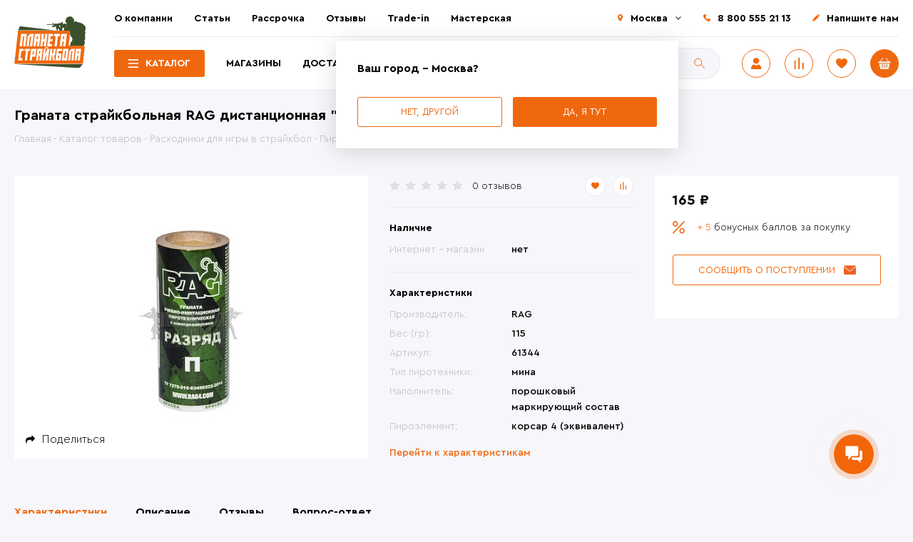

--- FILE ---
content_type: text/html; charset=UTF-8
request_url: https://strikeplanet.ru/catalog/raskhodniki/pirotekhnika-dlya-straykbola/miny/rag-granata-uchebnaya-distantsionnaya-razryad-p-s-kraskoy/
body_size: 24807
content:
<!DOCTYPE html><html lang="ru"><head><meta http-equiv="X-UA-Compatible" content="IE=edge"/><meta name="viewport" content="width=device-width, user-scalable=no, initial-scale=1"/><meta name="yandex-verification" content="05cce9b7f4cc4a4d"/><link rel="shortcut icon" type="image/x-icon" href="/favicon.ico"/><title>Купить Граната страйкбольная RAG дистанционная &quot;Разряд&quot; П краска - StrikePlanet.ru</title><!-- Для виджетов вк --><!-- Put this script tag to the <head> of your page --><!-- Put this script tag to the <head> of your page --><script data-skip-moving="true">var t = window; t.dataLayer = t.dataLayer || []; t.conversionpro_config = t.conversionpro_config || {'ready_ym':'Y','metrika_id':'12268189','ready_ga':'Y','analytics_id':'UA-29167244-1','ready_rt':'N',
'container_name':'dataLayer','base_currency':'RUB'};</script><meta http-equiv="Content-Type" content="text/html; charset=UTF-8" /><meta name="robots" content="index, follow" /><meta name="keywords" content="Граната страйкбольная RAG дистанционная &amp;quot;Разряд&amp;quot; П краска " /><meta name="description" content="Граната страйкбольная RAG дистанционная &amp;quot;Разряд&amp;quot; П краска купить с доставкой по России, Казахстану ☛ Лучшая цена ✔
«Планета страйкбола» | &amp;gt;10'000 довольных клиентов! ➤ Заходите!" /><script data-skip-moving="true">(function(w, d, n) {var cl = "bx-core";var ht = d.documentElement;var htc = ht ? ht.className : undefined;if (htc === undefined || htc.indexOf(cl) !== -1){return;}var ua = n.userAgent;if (/(iPad;)|(iPhone;)/i.test(ua)){cl += " bx-ios";}else if (/Windows/i.test(ua)){cl += ' bx-win';}else if (/Macintosh/i.test(ua)){cl += " bx-mac";}else if (/Linux/i.test(ua) && !/Android/i.test(ua)){cl += " bx-linux";}else if (/Android/i.test(ua)){cl += " bx-android";}cl += (/(ipad|iphone|android|mobile|touch)/i.test(ua) ? " bx-touch" : " bx-no-touch");cl += w.devicePixelRatio && w.devicePixelRatio >= 2? " bx-retina": " bx-no-retina";if (/AppleWebKit/.test(ua)){cl += " bx-chrome";}else if (/Opera/.test(ua)){cl += " bx-opera";}else if (/Firefox/.test(ua)){cl += " bx-firefox";}ht.className = htc ? htc + " " + cl : cl;})(window, document, navigator);</script><link href="/bitrix/js/ui/design-tokens/dist/ui.design-tokens.css?172067722726358" type="text/css" rel="stylesheet"/><link href="/bitrix/js/ui/fonts/opensans/ui.font.opensans.css?16671891622555" type="text/css" rel="stylesheet"/><link href="/bitrix/js/main/popup/dist/main.popup.bundle.css?175074999031694" type="text/css" rel="stylesheet"/><link href="/local/templates/28102020/components/bitrix/catalog.product.subscribe/subscribe/style.css?16038799911816" type="text/css" rel="stylesheet"/><link href="/local/templates/28102020/css/main.css?1759130413240715" type="text/css" rel="stylesheet" data-template-style="true"/><link href="/local/templates/28102020/css/p-style.css?17591304133355" type="text/css" rel="stylesheet" data-template-style="true"/><link href="/bitrix/panel/main/popup.css?167445226222696" type="text/css" rel="stylesheet" data-template-style="true"/><style>[v-cloak] {
display: none;
}</style></head><body class="inner catalog loading page-catalog_raskhodniki_pirotekhnika_dlya_straykbola_miny_rag_granata_uchebnaya_distantsionnaya_razryad_ detail-page"><div id="app" v-cloak=""><div class="notificator"><div class="wrapper"><div class="notificator__text"></div></div></div> <div class="back_button hidden" @click="scrollToBack" v-cloak></div><header class="head"><div class="wrapper"><div class="head__content"><div class="header-left"><div class="logo"> <a class="logo__link" href="/"> <img src="/local/templates/28102020/img/logo.svg" alt="Купить Граната страйкбольная RAG дистанционная &quot;Разряд&quot; П краска - StrikePlanet.ru"/> </a></div></div><div class="header-right"><div class="header-top"><div class="wrapper"><div class="header-top__content"><nav class="main-menu"> <ul class="main-menu__list"> <li class="main-menu__item"><a href="/about/" class="main-menu__link">О компании</a></li> <li class="main-menu__item"><a href="/stati/" class="main-menu__link">Статьи</a></li> <li class="main-menu__item"><a href="/stati/internet-magazin-planeta-straykbola/rassrochka-v-planete-straykbola/" class="main-menu__link">Рассрочка</a></li> <li class="main-menu__item"><a target="_blank" href="https://vk.com/topic-33561338_28790021" class="main-menu__link">Отзывы</a></li> <li class="main-menu__item"><a href="/stati/o-roznichnykh-magazinakh-planety-straykbola/trade_in_v_strikeplanet/" class="main-menu__link">Trade-in</a></li> <li class="main-menu__item"><a href="/workshop/" class="main-menu__link">Мастерская</a></li> </ul></nav><div class="header-contacts"><div class="header-contacts__list"><div class="header-contacts__item header-contacts__item--city"><a class="city-select" href="javascript:;" title="Выбрать другой город">Москва</a><div class="city-change"><div class="city-change__top"><div class="city-change__title">Выберите или найдите свой город</div><div class="city-change__search"><form class="search-form" action="/catalog/" @submit="getLocationForm"><div class="search-input"><input class="search-input__control" name="q" type="text" placeholder="Поиск" autocomplete="off" @keyup="getLocation"/><input class="search-input__btn" type="submit" value="Поиск"/></div><div class="city-chenge-wrap"><ul class="ul-locations-list"><li v-for="(item, index) in arLocations" @click="setLocation(item.ID)">{{item.NAME}}({{item.REGION_SHORT_NAME}})</li></ul></div></form></div><ul class="city-change__list"><li class="city-change__item"><a class="city-change__link" @click="setLocation(1885)" href="javascript:;">Казань</a></li><li class="city-change__item"><a class="city-change__link" @click="setLocation(108)" href="javascript:;">Москва</a></li><li class="city-change__item"><a class="city-change__link" @click="setLocation(2158)" href="javascript:;">Самара</a></li><li class="city-change__item"><a class="city-change__link" @click="setLocation(2503)" href="javascript:;">Тюмень</a></li><li class="city-change__item"><a class="city-change__link" @click="setLocation(2342)" href="javascript:;">Уфа</a></li><li class="city-change__item"><a class="city-change__link" @click="setLocation(2681)" href="javascript:;">Челябинск</a></li></ul></div><div class="city-change__bottom"> <div class="alert">Если вы не нашли свой город - у нас есть</div> <div class="city-change__buttons"> <a class="btn" href="/delivery/">Доставка по России</a> <a class="btn" href="/delivery/?cityId=412">Доставка по Казахстану</a> <a class="btn" href="/delivery/?cityId=226">Доставка по Беларуси</a> <a class="btn" href="/delivery/?cityId=73725">Доставка по Киргизии</a> </div></div></div> <div class="city-question active"> <div class="city-change__bottom"> <div class="city-change__title">Ваш город - Москва?</div> <div class="city-change__buttons"> <a class="btn btn--bordered" id="another-city" href="javascript:;" @click="setCityQuestion('no')">Нет, другой</a> <a class="btn active" href="javascript:;" @click="setCityQuestion('yes')">Да, я тут</a> </div> </div> </div> </div><div class="header-contacts__item tel"><a href="tel:88005552113" class="tel">8 800 555 21 13</a></div><div class="header-contacts__item"><a class="contacts-us fancybox" href="#popupFeedback">Напишите нам</a></div></div></div></div></div></div><div class="header-bottom"><div class="wrapper"><div class="header-bottom__content"><div class="pages-menu"> <ul class="pages-menu__list"> <li class="pages-menu__item pages-menu__item-catalog active"><a href="/catalog/" class="pages-menu__link">Каталог</a></li> <li class="pages-menu__item "><a href="/contacts/" class="pages-menu__link">Магазины</a></li> <li class="pages-menu__item "><a href="/delivery/" class="pages-menu__link">Доставка</a></li> <li class="pages-menu__item "><a href="/contacts/" class="pages-menu__link">Контакты</a></li> </ul></div><div class="header-search"><div id="title-search"> <form class="search-form" action="/catalog/"> <div class="search-input"> <input id="title-search-input" class="search-input__control" type="text" name="q" value="" autocomplete="off" placeholder="Поиск"/> <input name="s" type="submit" class="search-input__btn" value="Поиск" /> </div> </form></div></div><div class="header-buttons"><div class="header-buttons__list"><div class="header-buttons__item header-user "><a class="user fancybox" href="#popupAuth" title="Авторизоваться"><img src="/local/templates/28102020/img/user.svg"/></a></div> <div class="header-buttons__item"> <a class="compare compare--counter" href="/catalog/compare/" :data-count="comparesCount" title="Сравнение"><img src="/local/templates/28102020/img/compare.svg"/></a> </div><div class="header-buttons__item"><a class="fav favorites--counter" href="/personal/favorites/" data-count="0" title="Избранные товары"><img src="/local/templates/28102020/img/fav.svg"/></a></div><div id="cartSmall" class="header-buttons__item header-cart"> <a class="cart cart--counter" href="/cart/" data-count="0" title="Перейти в корзину"><img src="/local/templates/28102020/img/basket.svg"/></a> </div></div></div><div class="burger"><span></span></div></div></div></div></div></div><div class="header-search header-search-mob"><div id="title-search"> <form class="search-form" action="/catalog/"> <div class="search-input"> <input id="title-search-input" class="search-input__control" type="text" name="q" value="" autocomplete="off" placeholder="Поиск"/> <input name="s" type="submit" class="search-input__btn" value="Поиск" /> </div> </form></div></div></div><div class="catalog-menu catalog-menu-2"> <ul class="catalog-menu__list"> <li class="catalog-menu__item"> <a href="/catalog/sales/" class="catalog-menu__link">Скидки, распродажи</a> </li> <li class="catalog-menu__item"> <a href="/catalog/new/" class="catalog-menu__link">Последние поступления</a> </li> <li class="catalog-menu__item"> <a href="/catalog/hot-offers/" class="catalog-menu__link">Горячие предложения</a> </li> <li class="catalog-menu__item has-submenu"> <a class="catalog-menu__link" href="/catalog/straykbolnoe-oruzhie/">Страйкбольное оружие</a> <div class="catalog-submenu-2"> <div class="catalog-submenu-2__col"> <ul class="catalog-submenu-2__list"> <li> <a href="/catalog/straykbolnoe-oruzhie/straykbolnye-avtomaty/" class="">Страйкбольные автоматы</a> <ul class="catalog-sub-submenu-2"> <li> <a href="/catalog/straykbolnoe-oruzhie/straykbolnye-avtomaty/avtomaty-ak/" class="">Автоматы АК-серии</a> </li> <li> <a href="/catalog/straykbolnoe-oruzhie/straykbolnye-avtomaty/avtomaty-m-serii/" class="">Автоматы М-серии</a> </li> <li> <a href="/catalog/straykbolnoe-oruzhie/straykbolnye-avtomaty/avtomaty-g-serii/" class="">Автоматы G-серии</a> </li> <li> <a href="/catalog/straykbolnoe-oruzhie/straykbolnye-avtomaty/pistolety-pulemety/" class="">Пистолеты-пулеметы</a> </li> <li> <a href="/catalog/straykbolnoe-oruzhie/straykbolnye-avtomaty/as-val-vss-vintorez-i-drugie/" class="">АС ВАЛ, ВСС Винторез и другие</a> </li> <li> <a href="/catalog/straykbolnoe-oruzhie/straykbolnye-avtomaty/avtomaty-prochikh-modeley/" class="">Автоматы прочих моделей</a> </li> </ul></li> <li> <a href="/catalog/straykbolnoe-oruzhie/vintovki/" class="">Винтовки</a> </li> <li> <a href="/catalog/straykbolnoe-oruzhie/pulemety/" class="">Пулеметы</a> </li> <li> <a href="/catalog/straykbolnoe-oruzhie/droboviki/" class="">Дробовики</a> </li> <li> <a href="/catalog/straykbolnoe-oruzhie/granatomety-zaryady-k-nim/" class="">Гранатометы</a> </li> <li> <a href="/catalog/straykbolnoe-oruzhie/pistolety/" class="">Пистолеты</a> <ul class="catalog-sub-submenu-2"> <li> <a href="/catalog/straykbolnoe-oruzhie/pistolety/glock/" class="">Glock</a> </li> <li> <a href="/catalog/straykbolnoe-oruzhie/pistolety/colt/" class="">Colt</a> </li> <li> <a href="/catalog/straykbolnoe-oruzhie/pistolety/beretta/" class="">Beretta</a> </li> <li> <a href="/catalog/straykbolnoe-oruzhie/pistolety/sig-sauer/" class="">Sig Sauer</a> </li> <li> <a href="/catalog/straykbolnoe-oruzhie/pistolety/pistolet-makarova-pm/" class="">Пистолет Макарова (ПМ)</a> </li> <li> <a href="/catalog/straykbolnoe-oruzhie/pistolety/pistolet-yarygina/" class="">Пистолет Ярыгина (Грач)</a> </li> <li> <a href="/catalog/straykbolnoe-oruzhie/pistolety/tulskiy-tokareva-tt/" class="">Тульский Токарева (ТТ)</a> </li> <li> <a href="/catalog/straykbolnoe-oruzhie/pistolety/pistolet-stechkina/" class="">Автоматический пистолет Стечкина (АПС)</a> </li> <li> <a href="/catalog/straykbolnoe-oruzhie/pistolety/drugie-modeli-pistoletov/" class="">Другие модели</a> </li> <li> <a href="/catalog/straykbolnoe-oruzhie/pistolety/esk_zbrojovka_cz/" class="">Česká zbrojovka (CZ)</a> </li> <li> <a href="/catalog/straykbolnoe-oruzhie/pistolety/revolvery/" class="">Револьверы</a> </li> </ul></li></ul></li> <li class="catalog-menu__item has-submenu"> <a class="catalog-menu__link active" href="/catalog/raskhodniki/">Расходники</a> <div class="catalog-submenu-2"> <div class="catalog-submenu-2__col"> <ul class="catalog-submenu-2__list"> <li> <a href="/catalog/raskhodniki/straykbolnye-shary/" class="">Шары</a> </li> <li> <a href="/catalog/raskhodniki/pirotekhnika-dlya-straykbola/" class=" active">Пиротехника</a> <ul class="catalog-sub-submenu-2"> <li> <a href="/catalog/raskhodniki/pirotekhnika-dlya-straykbola/ruchnye-granaty/" class="">Ручные гранаты</a> </li> <li> <a href="/catalog/raskhodniki/pirotekhnika-dlya-straykbola/vystrely-k-granatometam-i-minometam/" class="">Выстрелы к гранатометам и минометам</a> </li> <li> <a href="/catalog/raskhodniki/pirotekhnika-dlya-straykbola/dymovye-shashki/" class="">Дымовые шашки</a> </li> <li> <a href="/catalog/raskhodniki/pirotekhnika-dlya-straykbola/miny/" class=" active">Мины</a> </li> <li> <a href="/catalog/raskhodniki/pirotekhnika-dlya-straykbola/signalnye-sredstva/" class="">Сигнальные средства</a> </li> </ul></li> <li> <a href="/catalog/raskhodniki/gaz-smazki-remkomplekty/" class="">Газ</a> <ul class="catalog-sub-submenu-2"> <li> <a href="/catalog/raskhodniki/gaz-smazki-remkomplekty/co2/" class="">CO2</a> </li> <li> <a href="/catalog/raskhodniki/gaz-smazki-remkomplekty/green-gas/" class="">Green gas</a> </li> <li> <a href="/catalog/raskhodniki/gaz-smazki-remkomplekty/adaptery/" class="">Газовые адаптеры</a> </li> </ul></li> <li> <a href="/catalog/raskhodniki/smazki-maslo/" class="">Смазки, масло</a> </li> </ul></div></div></li> <li class="catalog-menu__item has-submenu"> <a class="catalog-menu__link" href="/catalog/akkumulyatory-zaryadnye-ustroystva/">Аккумуляторы и ЗУ</a> <div class="catalog-submenu-2"> <div class="catalog-submenu-2__col"> <ul class="catalog-submenu-2__list"> <li> <a href="/catalog/akkumulyatory-zaryadnye-ustroystva/akkumulyatory/" class="">Аккумуляторы</a> <ul class="catalog-sub-submenu-2"> <li> <a href="/catalog/akkumulyatory-zaryadnye-ustroystva/akkumulyatory/akb/" class="">акб</a> </li> </ul></li> <li> <a href="/catalog/akkumulyatory-zaryadnye-ustroystva/zaryadnye-ustroystva/" class="">Зарядные устройства</a> </li> <li> <a href="/catalog/akkumulyatory-zaryadnye-ustroystva/perekhodniki-kontaktnye-gruppy/" class="">Переходники, контактные группы</a> </li> <li> <a href="/catalog/akkumulyatory-zaryadnye-ustroystva/aksessuary/" class="">Аксессуары для аккумуляторов и ЗУ</a> </li> </ul></div></div></li> <li class="catalog-menu__item has-submenu"> <a class="catalog-menu__link" href="/catalog/magaziny/">Магазины</a> <div class="catalog-submenu-2"> <div class="catalog-submenu-2__col"> <ul class="catalog-submenu-2__list"> <li> <a href="/catalog/magaziny/mekhanicheskie-magaziny/" class="">Механические магазины</a> </li> <li> <a href="/catalog/magaziny/bunkernye-magaziny/" class="">Бункерные магазины</a> </li> <li> <a href="/catalog/magaziny/magaziny-dlya-pistoletov/" class="">Магазины для пистолетов</a> </li> <li> <a href="/catalog/magaziny/loaderi/" class="">Лоадеры</a> </li> <li> <a href="/catalog/magaziny/derzhateli-magazinov-sparki-magpuly/" class="">Аксессуары для магазинов</a> </li> <li> <a href="/catalog/magaziny/gazovye-magaziny/" class="">Газовые магазины</a> </li> </ul></div></div></li> <li class="catalog-menu__item has-submenu"> <a class="catalog-menu__link" href="/catalog/b-u-tovary/">Б/У товары</a> <div class="catalog-submenu-2"> <div class="catalog-submenu-2__col"> <ul class="catalog-submenu-2__list"> <li> <a href="/catalog/b-u-tovary/straykbolnoe-oruzhie-b-u/" class="">Страйкбольное оружие б/у</a> </li> <li> <a href="/catalog/b-u-tovary/snaryazhenie_b_u/" class="">Снаряжение б/у</a> <ul class="catalog-sub-submenu-2"> <li> <a href="/catalog/b-u-tovary/snaryazhenie_b_u/razgruzochnye_sistemy_b_u/" class="">Разгрузочные системы б\у</a> </li> <li> <a href="/catalog/b-u-tovary/snaryazhenie_b_u/podsumki_b_u/" class="">Подсумки б\у</a> </li> <li> <a href="/catalog/b-u-tovary/snaryazhenie_b_u/golovnye_ubory_b_u/" class="">Головные уборы б/у</a> </li> <li> <a href="/catalog/b-u-tovary/snaryazhenie_b_u/ochki_b_u/" class="">Очки б/у</a> </li> <li> <a href="/catalog/b-u-tovary/snaryazhenie_b_u/maski_b_u/" class="">Маски б/у</a> </li> <li> <a href="/catalog/b-u-tovary/snaryazhenie_b_u/ryukzaki_b_u/" class="">Рюкзаки б/у</a> </li> <li> <a href="/catalog/b-u-tovary/snaryazhenie_b_u/kobury_b_u/" class="">Кобуры б/у</a> </li> <li> <a href="/catalog/b-u-tovary/snaryazhenie_b_u/nakolenniki_i_nalokotniki_b_u/" class="">Наколенники и налокотники б/у</a> </li> <li> <a href="/catalog/b-u-tovary/snaryazhenie_b_u/snaryazhenie-b-u/" class="">Другое снаряжение б\у</a> </li> </ul></li> <li> <a href="/catalog/b-u-tovary/vneshnie-obvesy-b-u/" class="">Внешние обвесы б\у</a> </li> <li> <a href="/catalog/b-u-tovary/komplektuyushchie-korpusa-b-u/" class="">Комплектующие корпуса б/у</a> </li> <li> <a href="/catalog/b-u-tovary/vnutrennie-chasti-b-u/" class="">Внутренние части б/у</a> </li> <li> <a href="/catalog/b-u-tovary/magaziny-b-u/" class="">Магазины б/у</a> </li> <li> <a href="/catalog/b-u-tovary/akkumulyatory-b-u/" class="">Аккумуляторы и ЗУ б/у</a> </li> <li> <a href="/catalog/b-u-tovary/radiosvyaz_b_u/" class="">Радиосвязь б/у</a> </li> <li> <a href="/catalog/b-u-tovary/prochie-tovary-b-u/" class="">Прочие товары б/у</a> </li> <li> <a href="/catalog/b-u-tovary/nashivki_shevrony_b_u/" class="">Нашивки / шевроны б/у</a> </li> <li> <a href="/catalog/b-u-tovary/novye_tovary_b_u/" class="">Новые товары б/у</a> </li> </ul></div></div></li> <li class="catalog-menu__item has-submenu"> <a class="catalog-menu__link" href="/catalog/vneshnie-obvesy/">Внешние обвесы</a> <div class="catalog-submenu-2"> <div class="catalog-submenu-2__col"> <ul class="catalog-submenu-2__list"> <li> <a href="/catalog/vneshnie-obvesy/antabki/" class="">Антабки</a> </li> <li> <a href="/catalog/vneshnie-obvesy/glushiteli/" class="">Глушители и трассерные насадки</a> </li> <li> <a href="/catalog/vneshnie-obvesy/dtk-plamegasiteli/" class="">ДТК, пламегасители</a> </li> <li> <a href="/catalog/vneshnie-obvesy/teplovizionnye_pritsely_pritsely_i_monokulyary/" class="">Тепловизионные прицелы и монокуляры</a> </li> <li> <a href="/catalog/vneshnie-obvesy/kollimatornye-pritsely-aksessuary-k-nim/" class="">Коллиматорные прицелы, аксессуары к ним</a> </li> <li> <a href="/catalog/vneshnie-obvesy/komplektuyushchie-korpusa/" class="">Комплектующие корпуса</a> <ul class="catalog-sub-submenu-2"> <li> <a href="/catalog/vneshnie-obvesy/komplektuyushchie-korpusa/pereklyuchateli-rezhimov-ognya/" class="">Переключатели режимов огня</a> </li> <li> <a href="/catalog/vneshnie-obvesy/komplektuyushchie-korpusa/spuskovye-kryuchki/" class="">Спусковые крючки</a> </li> <li> <a href="/catalog/vneshnie-obvesy/komplektuyushchie-korpusa/shplinty-piny/" class="">Шплинты/пины</a> </li> <li> <a href="/catalog/vneshnie-obvesy/komplektuyushchie-korpusa/drugie-komplektuushie/" class="">Другое</a> </li> </ul></li> <li> <a href="/catalog/vneshnie-obvesy/krepleniya-montazhnye-elementy/" class="">Крепления, монтажные элементы</a> </li> <li> <a href="/catalog/vneshnie-obvesy/lazernye-tseleukazateli-ltsu/" class="">Лазерные целеуказатели (ЛЦУ)</a> </li> <li> <a href="/catalog/vneshnie-obvesy/magnifery/" class="">Магниферы</a> </li> <li> <a href="/catalog/vneshnie-obvesy/mushki-pritselnye-prisposobleniya/" class="">Мушки, прицельные приспособления</a> </li> <li> <a href="/catalog/vneshnie-obvesy/opticheskie-pritsely/" class="">Оптические прицелы</a> </li> <li> <a href="/catalog/vneshnie-obvesy/perekhodniki/" class="">Переходники</a> </li> <li> <a href="/catalog/vneshnie-obvesy/planki/" class="">Планки</a> </li> <li> <a href="/catalog/vneshnie-obvesy/priklady/" class="">Приклады</a> </li> <li> <a href="/catalog/vneshnie-obvesy/rukoyatki-na-tseve/" class="">Рукоятки на цевье</a> </li> <li> <a href="/catalog/vneshnie-obvesy/rukoyatki-pistoletnye/" class="">Рукоятки пистолетные</a> </li> <li> <a href="/catalog/vneshnie-obvesy/soshki/" class="">Сошки</a> </li> <li> <a href="/catalog/vneshnie-obvesy/fonari-aksessuary-k-nim/" class="">Фонари, аксессуары к ним</a> </li> <li> <a href="/catalog/vneshnie-obvesy/tsevya/" class="">Цевья</a> </li> <li> <a href="/catalog/vneshnie-obvesy/drugie-obvesy/" class="">Другие обвесы</a> </li> </ul></div></div></li> <li class="catalog-menu__item has-submenu"> <a class="catalog-menu__link" href="/catalog/zapchasti-detali/">Внутренние части</a> <div class="catalog-submenu-2"> <div class="catalog-submenu-2__col"> <ul class="catalog-submenu-2__list"> <li> <a href="/catalog/zapchasti-detali/antirevers-otsekatel/" class="">Антиреверс, отсекатель</a> </li> <li> <a href="/catalog/zapchasti-detali/vnutrennie-stvoliki/" class="">Внутренние стволики</a> </li> <li> <a href="/catalog/zapchasti-detali/vtulki-shayby-vinty/" class="">Втулки, шайбы, винты</a> </li> <li> <a href="/catalog/zapchasti-detali/girboksy/" class="">Гирбоксы</a> </li> <li> <a href="/catalog/zapchasti-detali/kamery-hop-up/" class="">Камеры хоп ап (hop up)</a> </li> <li> <a href="/catalog/zapchasti-detali/motory/" class="">Моторы</a> </li> <li> <a href="/catalog/zapchasti-detali/nabory-dlya-tyuninga/" class="">Наборы для тюнинга</a> </li> <li> <a href="/catalog/zapchasti-detali/nabory-pruzhin-girboksa/" class="">Наборы пружин гирбокса</a> </li> <li> <a href="/catalog/zapchasti-detali/napravlyayushchie-pruzhin/" class="">Направляющие пружин</a> </li> <li> <a href="/catalog/zapchasti-detali/nozly/" class="">Нозлы</a> </li> <li> <a href="/catalog/zapchasti-detali/vvd/" class="">ВВД</a> </li> <li> <a href="/catalog/zapchasti-detali/porshni-golovy/" class="">Поршни, головы</a> </li> <li> <a href="/catalog/zapchasti-detali/provodka-termousadka/" class="">Проводка, термоусадка</a> </li> <li> <a href="/catalog/zapchasti-detali/pruzhiny/" class="">Пружины</a> </li> <li> <a href="/catalog/zapchasti-detali/rezinki-hop-up/" class="">Резинки хоп ап (hop up)</a> </li> <li> <a href="/catalog/zapchasti-detali/selektornye-planki/" class="">Селекторные планки</a> </li> <li> <a href="/catalog/zapchasti-detali/tappet-planki/" class="">Таппет планки</a> </li> <li> <a href="/catalog/zapchasti-detali/tsilindry-golovy/" class="">Цилиндры, головы</a> </li> <li> <a href="/catalog/zapchasti-detali/shesterni/" class="">Шестерни</a> </li> <li> <a href="/catalog/zapchasti-detali/elektronnye-klyuchi/" class="">Электронные ключи</a> </li> <li> <a href="/catalog/zapchasti-detali/zapchasti-dlya-magazinov/" class="">Запчасти для магазинов</a> </li> <li> <a href="/catalog/zapchasti-detali/zapchasti-dlya-pistoletov/" class="">Запчасти для пистолетов</a> </li> <li> <a href="/catalog/zapchasti-detali/drugie-zapchasti/" class="">Другие запчасти</a> </li> </ul></div></div></li> <li class="catalog-menu__item has-submenu"> <a class="catalog-menu__link" href="/catalog/zashchita-ammunitsiya/">Снаряжение</a> <div class="catalog-submenu-2"> <div class="catalog-submenu-2__col"> <ul class="catalog-submenu-2__list"> <li> <a href="/catalog/zashchita-ammunitsiya/golovnye-ubory/" class="">Головные уборы</a> <ul class="catalog-sub-submenu-2"> <li> <a href="/catalog/zashchita-ammunitsiya/golovnye-ubory/arafatki-sharfy/" class="">Арафатки, шарфы</a> </li> <li> <a href="/catalog/zashchita-ammunitsiya/golovnye-ubory/aksessuary-dlya-shlemov/" class="">Аксессуары для шлемов</a> </li> <li> <a href="/catalog/zashchita-ammunitsiya/golovnye-ubory/balaklavy-bandany/" class="">Балаклавы, банданы</a> </li> <li> <a href="/catalog/zashchita-ammunitsiya/golovnye-ubory/beskozyrki/" class="">Бескозырки</a> </li> <li> <a href="/catalog/zashchita-ammunitsiya/golovnye-ubory/kepki/" class="">Кепки, бейсболки</a> </li> <li> <a href="/catalog/zashchita-ammunitsiya/golovnye-ubory/panamy/" class="">Панамы</a> </li> <li> <a href="/catalog/zashchita-ammunitsiya/golovnye-ubory/chekhly-na-kaski/" class="">Чехлы на шлем, каску</a> </li> <li> <a href="/catalog/zashchita-ammunitsiya/golovnye-ubory/shapki/" class="">Шапки</a> </li> <li> <a href="/catalog/zashchita-ammunitsiya/golovnye-ubory/shlema-kaski/" class="">Шлема, каски</a> </li> </ul></li> <li> <a href="/catalog/zashchita-ammunitsiya/karabiny-krepleniya/" class="">Карабины, крепления</a> </li> <li> <a href="/catalog/zashchita-ammunitsiya/kobury-nabedrennye-platformy/" class="">Кобуры, набедренные платформы</a> </li> <li> <a href="/catalog/zashchita-ammunitsiya/kompasy/" class="">Компасы</a> </li> <li> <a href="/catalog/zashchita-ammunitsiya/meditsina/" class="">Медицина</a> </li> <li> <a href="/catalog/zashchita-ammunitsiya/krema-kamuflyazhnye/" class="">Крема камуфляжные</a> </li> <li> <a href="/catalog/zashchita-ammunitsiya/aktivnye-naushniki_1/" class="">Активные наушники</a> </li> <li> <a href="/catalog/zashchita-ammunitsiya/maski-zashchitnye/" class="">Маски</a> </li> <li> <a href="/catalog/zashchita-ammunitsiya/maskirovochnye-lenty/" class="">Маскировочные ленты</a> </li> <li> <a href="/catalog/zashchita-ammunitsiya/maskirovochnye-sharfy/" class="">Маскировочные шарфы</a> </li> <li> <a href="/catalog/zashchita-ammunitsiya/nakolenniki-nalokotniki/" class="">Наколенники, налокотники</a> </li> <li> <a href="/catalog/zashchita-ammunitsiya/ochki-zashchitnye/" class="">Очки</a> </li> <li> <a href="/catalog/zashchita-ammunitsiya/parakord-shnury/" class="">Паракорд, шнуры</a> </li> <li> <a href="/catalog/zashchita-ammunitsiya/perenosnye-sidenya/" class="">Переносные сиденья</a> </li> <li> <a href="/catalog/zashchita-ammunitsiya/takticheskie-perchatki/" class="">Перчатки</a> </li> <li> <a href="/catalog/zashchita-ammunitsiya/pitevye-sistemy-flyagi/" class="">Питьевые системы, фляги</a> </li> <li> <a href="/catalog/zashchita-ammunitsiya/podsumki/" class="">Подсумки</a> </li> <li> <a href="/catalog/zashchita-ammunitsiya/poyasnye-remni/" class="">Поясные ремни</a> </li> <li> <a href="/catalog/zashchita-ammunitsiya/razgruzki/" class="">Разгрузки</a> </li> <li> <a href="/catalog/zashchita-ammunitsiya/varbelty/" class="">Варбелты</a> </li> <li> <a href="/catalog/zashchita-ammunitsiya/remni-dlya-oruzhiya/" class="">Ремни для оружия</a> </li> <li> <a href="/catalog/zashchita-ammunitsiya/ryukzaki-sumki/" class="">Рюкзаки, сумки</a> </li> <li> <a href="/catalog/zashchita-ammunitsiya/bronezashchita/" class="">Бронезащита</a> </li> <li> <a href="/catalog/zashchita-ammunitsiya/chekhly-oruzheynye/" class="">Чехлы оружейные</a> </li> <li> <a href="/catalog/zashchita-ammunitsiya/shevrony/" class="">Шевроны нашивки</a> </li> <li> <a href="/catalog/zashchita-ammunitsiya/binokli/" class="">Бинокли</a> </li> <li> <a href="/catalog/zashchita-ammunitsiya/drugie-tovary/" class="">Другие товары</a> </li> </ul></div></div></li> <li class="catalog-menu__item has-submenu"> <a class="catalog-menu__link" href="/catalog/nozhi-multituly/">Ножи, мультитулы</a> <div class="catalog-submenu-2"> <div class="catalog-submenu-2__col"> <ul class="catalog-submenu-2__list"> <li> <a href="/catalog/nozhi-multituly/nozhi/" class="">Туристические ножи</a> </li> <li> <a href="/catalog/nozhi-multituly/trenirovochnye-nozhi/" class="">Тренировочные ножи</a> </li> <li> <a href="/catalog/nozhi-multituly/metatelnye-nozhi/" class="">Метательные ножи</a> </li> <li> <a href="/catalog/nozhi-multituly/multituly/" class="">Мультитулы</a> </li> </ul></div></div></li> <li class="catalog-menu__item has-submenu"> <a class="catalog-menu__link" href="/catalog/radiosvyaz/">Радиосвязь</a> <div class="catalog-submenu-2"> <div class="catalog-submenu-2__col"> <ul class="catalog-submenu-2__list"> <li> <a href="/catalog/radiosvyaz/perenosnye-radiostantsii/" class="">Переносные радиостанции</a> </li> <li> <a href="/catalog/radiosvyaz/aksessuary_1/" class="">Аксессуары</a> </li> </ul></div></div></li> <li class="catalog-menu__item has-submenu"> <a class="catalog-menu__link" href="/catalog/nuzhnye-tovary/">Нужные товары</a> <div class="catalog-submenu-2"> <div class="catalog-submenu-2__col"> <ul class="catalog-submenu-2__list"> <li> <a href="/catalog/nuzhnye-tovary/khronografy/" class="">Хронографы</a> </li> <li> <a href="/catalog/nuzhnye-tovary/misheni/" class="">Мишени</a> </li> <li> <a href="/catalog/nuzhnye-tovary/suveniri/" class="">Сувениры</a> </li> <li> <a href="/catalog/nuzhnye-tovary/podstavki_pod_oruzhie/" class="">Подставки под оружие</a> </li> <li> <a href="/catalog/nuzhnye-tovary/granaty-kartridzhi/" class="">Аксессуары для гранатометов</a> </li> <li> <a href="/catalog/nuzhnye-tovary/drugie-tovary_1/" class="">Другие товары..</a> </li> <li> <a href="/catalog/nuzhnye-tovary/remkomplekty-nabory-dlya-chistki/" class="">Ремкомплекты, наборы для чистки..</a> </li> </ul></div></div></li> <li class="catalog-menu__item"> <a href="/catalog/utsenennye-tovary/" class="catalog-menu__link">Уцененные товары</a> </li> <li class="catalog-menu__item has-submenu"> <a class="catalog-menu__link" href="/catalog/pnevmatika-4-5mm/">Пневматика 4,5мм</a> <div class="catalog-submenu-2"> <div class="catalog-submenu-2__col"> <ul class="catalog-submenu-2__list"> <li> <a href="/catalog/pnevmatika-4-5mm/pistolety_1/" class="">Пистолеты 4,5мм</a> </li> <li> <a href="/catalog/pnevmatika-4-5mm/magaziny-dlya-pnevmaticheskikh-pistoletov/" class="">Магазины 4.5мм</a> </li> <li> <a href="/catalog/pnevmatika-4-5mm/shary-4-5-mm/" class="">Шары и пули 4,5 мм</a> </li> </ul></div></div></li> </ul> </div></header><div class="mobile-menu"><div class="mobile-menu__top"><div class="logo"> <a class="logo__link" href="/"> <img src="/local/templates/28102020/img/logo.svg" alt="Купить Граната страйкбольная RAG дистанционная &quot;Разряд&quot; П краска - StrikePlanet.ru"/> </a></div><div class="header-contacts"><div class="header-contacts__list"><div class="header-contacts__item header-contacts__item--city"><a class="city-select" href="javascript:;">Москва</a><div class="city-change"><div class="city-change__top"><div class="city-change__title">Выберите или найдите свой город</div><div class="city-change__search"><form class="search-form" action="/catalog/" @submit="getLocationForm"><div class="search-input"><input class="search-input__control" name="q" type="text" placeholder="Поиск" autocomplete="off" @keyup="getLocation"/><input class="search-input__btn" type="submit" value="Поиск"/></div><div class="city-chenge-wrap"><ul class="ul-locations-list"><li v-for="(item, index) in arLocations" @click="setLocation(item.ID)">{{item.NAME}}({{item.REGION_SHORT_NAME}})</li></ul></div></form></div><ul class="city-change__list"><li class="city-change__item"><a class="city-change__link" @click="setLocation(1885)" href="javascript:;">Казань</a></li><li class="city-change__item"><a class="city-change__link" @click="setLocation(108)" href="javascript:;">Москва</a></li><li class="city-change__item"><a class="city-change__link" @click="setLocation(2158)" href="javascript:;">Самара</a></li><li class="city-change__item"><a class="city-change__link" @click="setLocation(2503)" href="javascript:;">Тюмень</a></li><li class="city-change__item"><a class="city-change__link" @click="setLocation(2342)" href="javascript:;">Уфа</a></li><li class="city-change__item"><a class="city-change__link" @click="setLocation(2681)" href="javascript:;">Челябинск</a></li></ul></div><div class="city-change__bottom"> <div class="alert">Если вы не нашли свой город - у нас есть</div> <div class="city-change__buttons"> <a class="btn" href="/delivery/">Доставка по России</a> <a class="btn" href="/delivery/?cityId=412">Доставка по Казахстану</a> <a class="btn" href="/delivery/?cityId=226">Доставка по Беларуси</a> <a class="btn" href="/delivery/?cityId=73725">Доставка по Киргизии</a> </div></div></div> </div><div class="header-contacts__item tel"><a href="tel:88005552113" class="tel">8 800 555 21 13</a></div><div class="header-contacts__item"><a class="contacts-us fancybox" href="#popupFeedback">Напишите нам</a></div></div></div><div class="burger"><span></span></div></div><div class="mobile-menu__bottom"> <div class="mobile-menu__cont"> <ul class="mobile-menu__list"> <li class="mobile-menu__item mobile-menu__item--submenu"> <div class="mobile-menu-title">Каталог</div> <div class="mobile-menu__submenu"> <div class="mobile-menu__back">Назад</div> <a class="mobile-menu__link" href="/catalog/">Каталог</a> <ul class="mobile-menu__submenu-list"> <li class="mobile-menu__submenu-item"> <a class="mobile-menu__submenu-link" href="/catalog/sales/"> Скидки, распродажи </a> </li> <li class="mobile-menu__submenu-item"> <a class="mobile-menu__submenu-link" href="/catalog/new/"> Последние поступления </a> </li> <li class="mobile-menu__submenu-item"> <a class="mobile-menu__submenu-link" href="/catalog/hot-offers/"> Горячие предложения </a> </li> <li class="mobile-menu__submenu-item mobile-menu__submenu-item--submenu"> <div class="mobile-menu__submenu-title">Страйкбольное оружие</div> <div class="main-nav__sub-submenu"> <ul class="mobile-menu__sub-submenu-list"> <li class="mobile-menu__sub-submenu-item"> <a class="mobile-menu__sub-submenu-link" href="/catalog/straykbolnoe-oruzhie/straykbolnye-avtomaty/">Страйкбольные автоматы</a> </li> <li class="mobile-menu__sub-submenu-item"> <a class="mobile-menu__sub-submenu-link" href="/catalog/straykbolnoe-oruzhie/vintovki/">Винтовки</a> </li> <li class="mobile-menu__sub-submenu-item"> <a class="mobile-menu__sub-submenu-link" href="/catalog/straykbolnoe-oruzhie/pulemety/">Пулеметы</a> </li> <li class="mobile-menu__sub-submenu-item"> <a class="mobile-menu__sub-submenu-link" href="/catalog/straykbolnoe-oruzhie/droboviki/">Дробовики</a> </li> <li class="mobile-menu__sub-submenu-item"> <a class="mobile-menu__sub-submenu-link" href="/catalog/straykbolnoe-oruzhie/granatomety-zaryady-k-nim/">Гранатометы</a> </li> <li class="mobile-menu__sub-submenu-item"> <a class="mobile-menu__sub-submenu-link" href="/catalog/straykbolnoe-oruzhie/pistolety/">Пистолеты</a> </li> </ul></div></li> <li class="mobile-menu__submenu-item mobile-menu__submenu-item--submenu"> <div class="mobile-menu__submenu-title">Расходники</div> <div class="main-nav__sub-submenu"> <ul class="mobile-menu__sub-submenu-list"> <li class="mobile-menu__sub-submenu-item"> <a class="mobile-menu__sub-submenu-link" href="/catalog/raskhodniki/straykbolnye-shary/">Шары</a> </li> <li class="mobile-menu__sub-submenu-item"> <a class="mobile-menu__sub-submenu-link active" href="/catalog/raskhodniki/pirotekhnika-dlya-straykbola/">Пиротехника</a> </li> <li class="mobile-menu__sub-submenu-item"> <a class="mobile-menu__sub-submenu-link" href="/catalog/raskhodniki/gaz-smazki-remkomplekty/">Газ</a> </li> <li class="mobile-menu__sub-submenu-item"> <a class="mobile-menu__sub-submenu-link" href="/catalog/raskhodniki/smazki-maslo/">Смазки, масло</a> </li> </ul></div></li> <li class="mobile-menu__submenu-item mobile-menu__submenu-item--submenu"> <div class="mobile-menu__submenu-title">Аккумуляторы и ЗУ</div> <div class="main-nav__sub-submenu"> <ul class="mobile-menu__sub-submenu-list"> <li class="mobile-menu__sub-submenu-item"> <a class="mobile-menu__sub-submenu-link" href="/catalog/akkumulyatory-zaryadnye-ustroystva/akkumulyatory/">Аккумуляторы</a> </li> <li class="mobile-menu__sub-submenu-item"> <a class="mobile-menu__sub-submenu-link" href="/catalog/akkumulyatory-zaryadnye-ustroystva/zaryadnye-ustroystva/">Зарядные устройства</a> </li> <li class="mobile-menu__sub-submenu-item"> <a class="mobile-menu__sub-submenu-link" href="/catalog/akkumulyatory-zaryadnye-ustroystva/perekhodniki-kontaktnye-gruppy/">Переходники, контактные группы</a> </li> <li class="mobile-menu__sub-submenu-item"> <a class="mobile-menu__sub-submenu-link" href="/catalog/akkumulyatory-zaryadnye-ustroystva/aksessuary/">Аксессуары для аккумуляторов и ЗУ</a> </li> </ul></div></li> <li class="mobile-menu__submenu-item mobile-menu__submenu-item--submenu"> <div class="mobile-menu__submenu-title">Магазины</div> <div class="main-nav__sub-submenu"> <ul class="mobile-menu__sub-submenu-list"> <li class="mobile-menu__sub-submenu-item"> <a class="mobile-menu__sub-submenu-link" href="/catalog/magaziny/mekhanicheskie-magaziny/">Механические магазины</a> </li> <li class="mobile-menu__sub-submenu-item"> <a class="mobile-menu__sub-submenu-link" href="/catalog/magaziny/bunkernye-magaziny/">Бункерные магазины</a> </li> <li class="mobile-menu__sub-submenu-item"> <a class="mobile-menu__sub-submenu-link" href="/catalog/magaziny/magaziny-dlya-pistoletov/">Магазины для пистолетов</a> </li> <li class="mobile-menu__sub-submenu-item"> <a class="mobile-menu__sub-submenu-link" href="/catalog/magaziny/loaderi/">Лоадеры</a> </li> <li class="mobile-menu__sub-submenu-item"> <a class="mobile-menu__sub-submenu-link" href="/catalog/magaziny/derzhateli-magazinov-sparki-magpuly/">Аксессуары для магазинов</a> </li> <li class="mobile-menu__sub-submenu-item"> <a class="mobile-menu__sub-submenu-link" href="/catalog/magaziny/gazovye-magaziny/">Газовые магазины</a> </li> </ul></div></li> <li class="mobile-menu__submenu-item mobile-menu__submenu-item--submenu"> <div class="mobile-menu__submenu-title">Б/У товары</div> <div class="main-nav__sub-submenu"> <ul class="mobile-menu__sub-submenu-list"> <li class="mobile-menu__sub-submenu-item"> <a class="mobile-menu__sub-submenu-link" href="/catalog/b-u-tovary/straykbolnoe-oruzhie-b-u/">Страйкбольное оружие б/у</a> </li> <li class="mobile-menu__sub-submenu-item"> <a class="mobile-menu__sub-submenu-link" href="/catalog/b-u-tovary/snaryazhenie_b_u/">Снаряжение б/у</a> </li> <li class="mobile-menu__sub-submenu-item"> <a class="mobile-menu__sub-submenu-link" href="/catalog/b-u-tovary/vneshnie-obvesy-b-u/">Внешние обвесы б\у</a> </li> <li class="mobile-menu__sub-submenu-item"> <a class="mobile-menu__sub-submenu-link" href="/catalog/b-u-tovary/komplektuyushchie-korpusa-b-u/">Комплектующие корпуса б/у</a> </li> <li class="mobile-menu__sub-submenu-item"> <a class="mobile-menu__sub-submenu-link" href="/catalog/b-u-tovary/vnutrennie-chasti-b-u/">Внутренние части б/у</a> </li> <li class="mobile-menu__sub-submenu-item"> <a class="mobile-menu__sub-submenu-link" href="/catalog/b-u-tovary/magaziny-b-u/">Магазины б/у</a> </li> <li class="mobile-menu__sub-submenu-item"> <a class="mobile-menu__sub-submenu-link" href="/catalog/b-u-tovary/akkumulyatory-b-u/">Аккумуляторы и ЗУ б/у</a> </li> <li class="mobile-menu__sub-submenu-item"> <a class="mobile-menu__sub-submenu-link" href="/catalog/b-u-tovary/radiosvyaz_b_u/">Радиосвязь б/у</a> </li> <li class="mobile-menu__sub-submenu-item"> <a class="mobile-menu__sub-submenu-link" href="/catalog/b-u-tovary/prochie-tovary-b-u/">Прочие товары б/у</a> </li> <li class="mobile-menu__sub-submenu-item"> <a class="mobile-menu__sub-submenu-link" href="/catalog/b-u-tovary/nashivki_shevrony_b_u/">Нашивки / шевроны б/у</a> </li> <li class="mobile-menu__sub-submenu-item"> <a class="mobile-menu__sub-submenu-link" href="/catalog/b-u-tovary/novye_tovary_b_u/">Новые товары б/у</a> </li> </ul></div></li> <li class="mobile-menu__submenu-item mobile-menu__submenu-item--submenu"> <div class="mobile-menu__submenu-title">Внешние обвесы</div> <div class="main-nav__sub-submenu"> <ul class="mobile-menu__sub-submenu-list"> <li class="mobile-menu__sub-submenu-item"> <a class="mobile-menu__sub-submenu-link" href="/catalog/vneshnie-obvesy/antabki/">Антабки</a> </li> <li class="mobile-menu__sub-submenu-item"> <a class="mobile-menu__sub-submenu-link" href="/catalog/vneshnie-obvesy/glushiteli/">Глушители и трассерные насадки</a> </li> <li class="mobile-menu__sub-submenu-item"> <a class="mobile-menu__sub-submenu-link" href="/catalog/vneshnie-obvesy/dtk-plamegasiteli/">ДТК, пламегасители</a> </li> <li class="mobile-menu__sub-submenu-item"> <a class="mobile-menu__sub-submenu-link" href="/catalog/vneshnie-obvesy/teplovizionnye_pritsely_pritsely_i_monokulyary/">Тепловизионные прицелы и монокуляры</a> </li> <li class="mobile-menu__sub-submenu-item"> <a class="mobile-menu__sub-submenu-link" href="/catalog/vneshnie-obvesy/kollimatornye-pritsely-aksessuary-k-nim/">Коллиматорные прицелы, аксессуары к ним</a> </li> <li class="mobile-menu__sub-submenu-item"> <a class="mobile-menu__sub-submenu-link" href="/catalog/vneshnie-obvesy/komplektuyushchie-korpusa/">Комплектующие корпуса</a> </li> <li class="mobile-menu__sub-submenu-item"> <a class="mobile-menu__sub-submenu-link" href="/catalog/vneshnie-obvesy/krepleniya-montazhnye-elementy/">Крепления, монтажные элементы</a> </li> <li class="mobile-menu__sub-submenu-item"> <a class="mobile-menu__sub-submenu-link" href="/catalog/vneshnie-obvesy/lazernye-tseleukazateli-ltsu/">Лазерные целеуказатели (ЛЦУ)</a> </li> <li class="mobile-menu__sub-submenu-item"> <a class="mobile-menu__sub-submenu-link" href="/catalog/vneshnie-obvesy/magnifery/">Магниферы</a> </li> <li class="mobile-menu__sub-submenu-item"> <a class="mobile-menu__sub-submenu-link" href="/catalog/vneshnie-obvesy/mushki-pritselnye-prisposobleniya/">Мушки, прицельные приспособления</a> </li> <li class="mobile-menu__sub-submenu-item"> <a class="mobile-menu__sub-submenu-link" href="/catalog/vneshnie-obvesy/opticheskie-pritsely/">Оптические прицелы</a> </li> <li class="mobile-menu__sub-submenu-item"> <a class="mobile-menu__sub-submenu-link" href="/catalog/vneshnie-obvesy/perekhodniki/">Переходники</a> </li> <li class="mobile-menu__sub-submenu-item"> <a class="mobile-menu__sub-submenu-link" href="/catalog/vneshnie-obvesy/planki/">Планки</a> </li> <li class="mobile-menu__sub-submenu-item"> <a class="mobile-menu__sub-submenu-link" href="/catalog/vneshnie-obvesy/priklady/">Приклады</a> </li> <li class="mobile-menu__sub-submenu-item"> <a class="mobile-menu__sub-submenu-link" href="/catalog/vneshnie-obvesy/rukoyatki-na-tseve/">Рукоятки на цевье</a> </li> <li class="mobile-menu__sub-submenu-item"> <a class="mobile-menu__sub-submenu-link" href="/catalog/vneshnie-obvesy/rukoyatki-pistoletnye/">Рукоятки пистолетные</a> </li> <li class="mobile-menu__sub-submenu-item"> <a class="mobile-menu__sub-submenu-link" href="/catalog/vneshnie-obvesy/soshki/">Сошки</a> </li> <li class="mobile-menu__sub-submenu-item"> <a class="mobile-menu__sub-submenu-link" href="/catalog/vneshnie-obvesy/fonari-aksessuary-k-nim/">Фонари, аксессуары к ним</a> </li> <li class="mobile-menu__sub-submenu-item"> <a class="mobile-menu__sub-submenu-link" href="/catalog/vneshnie-obvesy/tsevya/">Цевья</a> </li> <li class="mobile-menu__sub-submenu-item"> <a class="mobile-menu__sub-submenu-link" href="/catalog/vneshnie-obvesy/drugie-obvesy/">Другие обвесы</a> </li> </ul></div></li> <li class="mobile-menu__submenu-item mobile-menu__submenu-item--submenu"> <div class="mobile-menu__submenu-title">Внутренние части</div> <div class="main-nav__sub-submenu"> <ul class="mobile-menu__sub-submenu-list"> <li class="mobile-menu__sub-submenu-item"> <a class="mobile-menu__sub-submenu-link" href="/catalog/zapchasti-detali/antirevers-otsekatel/">Антиреверс, отсекатель</a> </li> <li class="mobile-menu__sub-submenu-item"> <a class="mobile-menu__sub-submenu-link" href="/catalog/zapchasti-detali/vnutrennie-stvoliki/">Внутренние стволики</a> </li> <li class="mobile-menu__sub-submenu-item"> <a class="mobile-menu__sub-submenu-link" href="/catalog/zapchasti-detali/vtulki-shayby-vinty/">Втулки, шайбы, винты</a> </li> <li class="mobile-menu__sub-submenu-item"> <a class="mobile-menu__sub-submenu-link" href="/catalog/zapchasti-detali/girboksy/">Гирбоксы</a> </li> <li class="mobile-menu__sub-submenu-item"> <a class="mobile-menu__sub-submenu-link" href="/catalog/zapchasti-detali/kamery-hop-up/">Камеры хоп ап (hop up)</a> </li> <li class="mobile-menu__sub-submenu-item"> <a class="mobile-menu__sub-submenu-link" href="/catalog/zapchasti-detali/motory/">Моторы</a> </li> <li class="mobile-menu__sub-submenu-item"> <a class="mobile-menu__sub-submenu-link" href="/catalog/zapchasti-detali/nabory-dlya-tyuninga/">Наборы для тюнинга</a> </li> <li class="mobile-menu__sub-submenu-item"> <a class="mobile-menu__sub-submenu-link" href="/catalog/zapchasti-detali/nabory-pruzhin-girboksa/">Наборы пружин гирбокса</a> </li> <li class="mobile-menu__sub-submenu-item"> <a class="mobile-menu__sub-submenu-link" href="/catalog/zapchasti-detali/napravlyayushchie-pruzhin/">Направляющие пружин</a> </li> <li class="mobile-menu__sub-submenu-item"> <a class="mobile-menu__sub-submenu-link" href="/catalog/zapchasti-detali/nozly/">Нозлы</a> </li> <li class="mobile-menu__sub-submenu-item"> <a class="mobile-menu__sub-submenu-link" href="/catalog/zapchasti-detali/vvd/">ВВД</a> </li> <li class="mobile-menu__sub-submenu-item"> <a class="mobile-menu__sub-submenu-link" href="/catalog/zapchasti-detali/porshni-golovy/">Поршни, головы</a> </li> <li class="mobile-menu__sub-submenu-item"> <a class="mobile-menu__sub-submenu-link" href="/catalog/zapchasti-detali/provodka-termousadka/">Проводка, термоусадка</a> </li> <li class="mobile-menu__sub-submenu-item"> <a class="mobile-menu__sub-submenu-link" href="/catalog/zapchasti-detali/pruzhiny/">Пружины</a> </li> <li class="mobile-menu__sub-submenu-item"> <a class="mobile-menu__sub-submenu-link" href="/catalog/zapchasti-detali/rezinki-hop-up/">Резинки хоп ап (hop up)</a> </li> <li class="mobile-menu__sub-submenu-item"> <a class="mobile-menu__sub-submenu-link" href="/catalog/zapchasti-detali/selektornye-planki/">Селекторные планки</a> </li> <li class="mobile-menu__sub-submenu-item"> <a class="mobile-menu__sub-submenu-link" href="/catalog/zapchasti-detali/tappet-planki/">Таппет планки</a> </li> <li class="mobile-menu__sub-submenu-item"> <a class="mobile-menu__sub-submenu-link" href="/catalog/zapchasti-detali/tsilindry-golovy/">Цилиндры, головы</a> </li> <li class="mobile-menu__sub-submenu-item"> <a class="mobile-menu__sub-submenu-link" href="/catalog/zapchasti-detali/shesterni/">Шестерни</a> </li> <li class="mobile-menu__sub-submenu-item"> <a class="mobile-menu__sub-submenu-link" href="/catalog/zapchasti-detali/elektronnye-klyuchi/">Электронные ключи</a> </li> <li class="mobile-menu__sub-submenu-item"> <a class="mobile-menu__sub-submenu-link" href="/catalog/zapchasti-detali/zapchasti-dlya-magazinov/">Запчасти для магазинов</a> </li> <li class="mobile-menu__sub-submenu-item"> <a class="mobile-menu__sub-submenu-link" href="/catalog/zapchasti-detali/zapchasti-dlya-pistoletov/">Запчасти для пистолетов</a> </li> <li class="mobile-menu__sub-submenu-item"> <a class="mobile-menu__sub-submenu-link" href="/catalog/zapchasti-detali/drugie-zapchasti/">Другие запчасти</a> </li> </ul></div></li> <li class="mobile-menu__submenu-item mobile-menu__submenu-item--submenu"> <div class="mobile-menu__submenu-title">Снаряжение</div> <div class="main-nav__sub-submenu"> <ul class="mobile-menu__sub-submenu-list"> <li class="mobile-menu__sub-submenu-item"> <a class="mobile-menu__sub-submenu-link" href="/catalog/zashchita-ammunitsiya/golovnye-ubory/">Головные уборы</a> </li> <li class="mobile-menu__sub-submenu-item"> <a class="mobile-menu__sub-submenu-link" href="/catalog/zashchita-ammunitsiya/karabiny-krepleniya/">Карабины, крепления</a> </li> <li class="mobile-menu__sub-submenu-item"> <a class="mobile-menu__sub-submenu-link" href="/catalog/zashchita-ammunitsiya/kobury-nabedrennye-platformy/">Кобуры, набедренные платформы</a> </li> <li class="mobile-menu__sub-submenu-item"> <a class="mobile-menu__sub-submenu-link" href="/catalog/zashchita-ammunitsiya/kompasy/">Компасы</a> </li> <li class="mobile-menu__sub-submenu-item"> <a class="mobile-menu__sub-submenu-link" href="/catalog/zashchita-ammunitsiya/meditsina/">Медицина</a> </li> <li class="mobile-menu__sub-submenu-item"> <a class="mobile-menu__sub-submenu-link" href="/catalog/zashchita-ammunitsiya/krema-kamuflyazhnye/">Крема камуфляжные</a> </li> <li class="mobile-menu__sub-submenu-item"> <a class="mobile-menu__sub-submenu-link" href="/catalog/zashchita-ammunitsiya/aktivnye-naushniki_1/">Активные наушники</a> </li> <li class="mobile-menu__sub-submenu-item"> <a class="mobile-menu__sub-submenu-link" href="/catalog/zashchita-ammunitsiya/maski-zashchitnye/">Маски</a> </li> <li class="mobile-menu__sub-submenu-item"> <a class="mobile-menu__sub-submenu-link" href="/catalog/zashchita-ammunitsiya/maskirovochnye-lenty/">Маскировочные ленты</a> </li> <li class="mobile-menu__sub-submenu-item"> <a class="mobile-menu__sub-submenu-link" href="/catalog/zashchita-ammunitsiya/maskirovochnye-sharfy/">Маскировочные шарфы</a> </li> <li class="mobile-menu__sub-submenu-item"> <a class="mobile-menu__sub-submenu-link" href="/catalog/zashchita-ammunitsiya/nakolenniki-nalokotniki/">Наколенники, налокотники</a> </li> <li class="mobile-menu__sub-submenu-item"> <a class="mobile-menu__sub-submenu-link" href="/catalog/zashchita-ammunitsiya/ochki-zashchitnye/">Очки</a> </li> <li class="mobile-menu__sub-submenu-item"> <a class="mobile-menu__sub-submenu-link" href="/catalog/zashchita-ammunitsiya/parakord-shnury/">Паракорд, шнуры</a> </li> <li class="mobile-menu__sub-submenu-item"> <a class="mobile-menu__sub-submenu-link" href="/catalog/zashchita-ammunitsiya/perenosnye-sidenya/">Переносные сиденья</a> </li> <li class="mobile-menu__sub-submenu-item"> <a class="mobile-menu__sub-submenu-link" href="/catalog/zashchita-ammunitsiya/takticheskie-perchatki/">Перчатки</a> </li> <li class="mobile-menu__sub-submenu-item"> <a class="mobile-menu__sub-submenu-link" href="/catalog/zashchita-ammunitsiya/pitevye-sistemy-flyagi/">Питьевые системы, фляги</a> </li> <li class="mobile-menu__sub-submenu-item"> <a class="mobile-menu__sub-submenu-link" href="/catalog/zashchita-ammunitsiya/podsumki/">Подсумки</a> </li> <li class="mobile-menu__sub-submenu-item"> <a class="mobile-menu__sub-submenu-link" href="/catalog/zashchita-ammunitsiya/poyasnye-remni/">Поясные ремни</a> </li> <li class="mobile-menu__sub-submenu-item"> <a class="mobile-menu__sub-submenu-link" href="/catalog/zashchita-ammunitsiya/razgruzki/">Разгрузки</a> </li> <li class="mobile-menu__sub-submenu-item"> <a class="mobile-menu__sub-submenu-link" href="/catalog/zashchita-ammunitsiya/varbelty/">Варбелты</a> </li> <li class="mobile-menu__sub-submenu-item"> <a class="mobile-menu__sub-submenu-link" href="/catalog/zashchita-ammunitsiya/remni-dlya-oruzhiya/">Ремни для оружия</a> </li> <li class="mobile-menu__sub-submenu-item"> <a class="mobile-menu__sub-submenu-link" href="/catalog/zashchita-ammunitsiya/ryukzaki-sumki/">Рюкзаки, сумки</a> </li> <li class="mobile-menu__sub-submenu-item"> <a class="mobile-menu__sub-submenu-link" href="/catalog/zashchita-ammunitsiya/bronezashchita/">Бронезащита</a> </li> <li class="mobile-menu__sub-submenu-item"> <a class="mobile-menu__sub-submenu-link" href="/catalog/zashchita-ammunitsiya/chekhly-oruzheynye/">Чехлы оружейные</a> </li> <li class="mobile-menu__sub-submenu-item"> <a class="mobile-menu__sub-submenu-link" href="/catalog/zashchita-ammunitsiya/shevrony/">Шевроны нашивки</a> </li> <li class="mobile-menu__sub-submenu-item"> <a class="mobile-menu__sub-submenu-link" href="/catalog/zashchita-ammunitsiya/binokli/">Бинокли</a> </li> <li class="mobile-menu__sub-submenu-item"> <a class="mobile-menu__sub-submenu-link" href="/catalog/zashchita-ammunitsiya/drugie-tovary/">Другие товары</a> </li> </ul></div></li> <li class="mobile-menu__submenu-item mobile-menu__submenu-item--submenu"> <div class="mobile-menu__submenu-title">Ножи, мультитулы</div> <div class="main-nav__sub-submenu"> <ul class="mobile-menu__sub-submenu-list"> <li class="mobile-menu__sub-submenu-item"> <a class="mobile-menu__sub-submenu-link" href="/catalog/nozhi-multituly/nozhi/">Туристические ножи</a> </li> <li class="mobile-menu__sub-submenu-item"> <a class="mobile-menu__sub-submenu-link" href="/catalog/nozhi-multituly/trenirovochnye-nozhi/">Тренировочные ножи</a> </li> <li class="mobile-menu__sub-submenu-item"> <a class="mobile-menu__sub-submenu-link" href="/catalog/nozhi-multituly/metatelnye-nozhi/">Метательные ножи</a> </li> <li class="mobile-menu__sub-submenu-item"> <a class="mobile-menu__sub-submenu-link" href="/catalog/nozhi-multituly/multituly/">Мультитулы</a> </li> </ul></div></li> <li class="mobile-menu__submenu-item mobile-menu__submenu-item--submenu"> <div class="mobile-menu__submenu-title">Радиосвязь</div> <div class="main-nav__sub-submenu"> <ul class="mobile-menu__sub-submenu-list"> <li class="mobile-menu__sub-submenu-item"> <a class="mobile-menu__sub-submenu-link" href="/catalog/radiosvyaz/perenosnye-radiostantsii/">Переносные радиостанции</a> </li> <li class="mobile-menu__sub-submenu-item"> <a class="mobile-menu__sub-submenu-link" href="/catalog/radiosvyaz/aksessuary_1/">Аксессуары</a> </li> </ul></div></li> <li class="mobile-menu__submenu-item mobile-menu__submenu-item--submenu"> <div class="mobile-menu__submenu-title">Нужные товары</div> <div class="main-nav__sub-submenu"> <ul class="mobile-menu__sub-submenu-list"> <li class="mobile-menu__sub-submenu-item"> <a class="mobile-menu__sub-submenu-link" href="/catalog/nuzhnye-tovary/khronografy/">Хронографы</a> </li> <li class="mobile-menu__sub-submenu-item"> <a class="mobile-menu__sub-submenu-link" href="/catalog/nuzhnye-tovary/misheni/">Мишени</a> </li> <li class="mobile-menu__sub-submenu-item"> <a class="mobile-menu__sub-submenu-link" href="/catalog/nuzhnye-tovary/suveniri/">Сувениры</a> </li> <li class="mobile-menu__sub-submenu-item"> <a class="mobile-menu__sub-submenu-link" href="/catalog/nuzhnye-tovary/podstavki_pod_oruzhie/">Подставки под оружие</a> </li> <li class="mobile-menu__sub-submenu-item"> <a class="mobile-menu__sub-submenu-link" href="/catalog/nuzhnye-tovary/granaty-kartridzhi/">Аксессуары для гранатометов</a> </li> <li class="mobile-menu__sub-submenu-item"> <a class="mobile-menu__sub-submenu-link" href="/catalog/nuzhnye-tovary/drugie-tovary_1/">Другие товары..</a> </li> <li class="mobile-menu__sub-submenu-item"> <a class="mobile-menu__sub-submenu-link" href="/catalog/nuzhnye-tovary/remkomplekty-nabory-dlya-chistki/">Ремкомплекты, наборы для чистки..</a> </li> </ul></div></li> <li class="mobile-menu__submenu-item"> <a class="mobile-menu__submenu-link" href="/catalog/utsenennye-tovary/"> Уцененные товары </a> </li> <li class="mobile-menu__submenu-item mobile-menu__submenu-item--submenu"> <div class="mobile-menu__submenu-title">Пневматика 4,5мм</div> <div class="main-nav__sub-submenu"> <ul class="mobile-menu__sub-submenu-list"> <li class="mobile-menu__sub-submenu-item"> <a class="mobile-menu__sub-submenu-link" href="/catalog/pnevmatika-4-5mm/pistolety_1/">Пистолеты 4,5мм</a> </li> <li class="mobile-menu__sub-submenu-item"> <a class="mobile-menu__sub-submenu-link" href="/catalog/pnevmatika-4-5mm/magaziny-dlya-pnevmaticheskikh-pistoletov/">Магазины 4.5мм</a> </li> <li class="mobile-menu__sub-submenu-item"> <a class="mobile-menu__sub-submenu-link" href="/catalog/pnevmatika-4-5mm/shary-4-5-mm/">Шары и пули 4,5 мм</a> </li> </ul></div></li> </ul> </div> </li> </ul> </div> <div class="pages-menu"> <ul class="pages-menu__list"> <li class="pages-menu__item "><a href="/contacts/" class="pages-menu__link">Магазины</a></li> <li class="pages-menu__item "><a href="/delivery/" class="pages-menu__link">Доставка</a></li> <li class="pages-menu__item "><a href="/contacts/" class="pages-menu__link">Контакты</a></li> </ul></div><nav class="main-menu"> <ul class="main-menu__list"> <li class="main-menu__item"><a href="/about/" class="main-menu__link">О компании</a></li> <li class="main-menu__item"><a href="/stati/" class="main-menu__link">Статьи</a></li> <li class="main-menu__item"><a href="/stati/internet-magazin-planeta-straykbola/rassrochka-v-planete-straykbola/" class="main-menu__link">Рассрочка</a></li> <li class="main-menu__item"><a target="_blank" href="https://vk.com/topic-33561338_28790021" class="main-menu__link">Отзывы</a></li> <li class="main-menu__item"><a href="/stati/o-roznichnykh-magazinakh-planety-straykbola/trade_in_v_strikeplanet/" class="main-menu__link">Trade-in</a></li> <li class="main-menu__item"><a href="/workshop/" class="main-menu__link">Мастерская</a></li> </ul></nav><div class="footer-menu"><div class="footer__title">Информация</div><ul class="footer-menu__list"> <li class="footer-menu__item"><a href="/stati/o-straykbolnom-oruzhii/vybor-straykbolnogo-oruzhiya/" class="footer-menu__link">Как выбрать оружие?</a></li> <li class="footer-menu__item"><a href="/stati/novichku/straykbolnye-shary/" class="footer-menu__link">Шары для страйкбола</a></li> <li class="footer-menu__item"><a href="/stati/novichku/osnovy-bezopasnoy-igry-v-straykbol/" class="footer-menu__link">Основы безопасной игры</a></li> <li class="footer-menu__item"><a href="/cashback/" class="footer-menu__link">Бонусная программа</a></li></ul></div><div class="footer-menu"><div class="footer__title">Покупателю</div><ul class="footer-menu__list"> <li class="footer-menu__item"><a href="/delivery/" class="footer-menu__link">Доставка</a></li> <li class="footer-menu__item"><a href="/stati/internet-magazin-planeta-straykbola/kak-sdelat-zakaz/" class="footer-menu__link">Как заказать</a></li> <li class="footer-menu__item"><a href="/stati/internet-magazin-planeta-straykbola/sposoby-oplaty/" class="footer-menu__link">Способы оплаты</a></li> <li class="footer-menu__item"><a href="/warranty-returns/" class="footer-menu__link">Гарантия и возврат</a></li></ul></div></div></div><aside class="aside"><div class="logo"> <a class="logo__link" href="/"> <img src="/local/templates/28102020/img/logo.svg" alt="Купить Граната страйкбольная RAG дистанционная &quot;Разряд&quot; П краска - StrikePlanet.ru"/> </a></div><div class="catalog-menu catalog-menu-2"> <ul class="catalog-menu__list"> <li class="catalog-menu__item"> <a href="/catalog/sales/" class="catalog-menu__link">Скидки, распродажи</a> </li> <li class="catalog-menu__item"> <a href="/catalog/new/" class="catalog-menu__link">Последние поступления</a> </li> <li class="catalog-menu__item"> <a href="/catalog/hot-offers/" class="catalog-menu__link">Горячие предложения</a> </li> <li class="catalog-menu__item has-submenu"> <a class="catalog-menu__link" href="/catalog/straykbolnoe-oruzhie/">Страйкбольное оружие</a> <div class="catalog-submenu-2"> <div class="catalog-submenu-2__col"> <ul class="catalog-submenu-2__list"> <li> <a href="/catalog/straykbolnoe-oruzhie/straykbolnye-avtomaty/" class="">Страйкбольные автоматы</a> <ul class="catalog-sub-submenu-2"> <li> <a href="/catalog/straykbolnoe-oruzhie/straykbolnye-avtomaty/avtomaty-ak/" class="">Автоматы АК-серии</a> </li> <li> <a href="/catalog/straykbolnoe-oruzhie/straykbolnye-avtomaty/avtomaty-m-serii/" class="">Автоматы М-серии</a> </li> <li> <a href="/catalog/straykbolnoe-oruzhie/straykbolnye-avtomaty/avtomaty-g-serii/" class="">Автоматы G-серии</a> </li> <li> <a href="/catalog/straykbolnoe-oruzhie/straykbolnye-avtomaty/pistolety-pulemety/" class="">Пистолеты-пулеметы</a> </li> <li> <a href="/catalog/straykbolnoe-oruzhie/straykbolnye-avtomaty/as-val-vss-vintorez-i-drugie/" class="">АС ВАЛ, ВСС Винторез и другие</a> </li> <li> <a href="/catalog/straykbolnoe-oruzhie/straykbolnye-avtomaty/avtomaty-prochikh-modeley/" class="">Автоматы прочих моделей</a> </li> </ul></li> <li> <a href="/catalog/straykbolnoe-oruzhie/vintovki/" class="">Винтовки</a> </li> <li> <a href="/catalog/straykbolnoe-oruzhie/pulemety/" class="">Пулеметы</a> </li> <li> <a href="/catalog/straykbolnoe-oruzhie/droboviki/" class="">Дробовики</a> </li> <li> <a href="/catalog/straykbolnoe-oruzhie/granatomety-zaryady-k-nim/" class="">Гранатометы</a> </li> <li> <a href="/catalog/straykbolnoe-oruzhie/pistolety/" class="">Пистолеты</a> <ul class="catalog-sub-submenu-2"> <li> <a href="/catalog/straykbolnoe-oruzhie/pistolety/glock/" class="">Glock</a> </li> <li> <a href="/catalog/straykbolnoe-oruzhie/pistolety/colt/" class="">Colt</a> </li> <li> <a href="/catalog/straykbolnoe-oruzhie/pistolety/beretta/" class="">Beretta</a> </li> <li> <a href="/catalog/straykbolnoe-oruzhie/pistolety/sig-sauer/" class="">Sig Sauer</a> </li> <li> <a href="/catalog/straykbolnoe-oruzhie/pistolety/pistolet-makarova-pm/" class="">Пистолет Макарова (ПМ)</a> </li> <li> <a href="/catalog/straykbolnoe-oruzhie/pistolety/pistolet-yarygina/" class="">Пистолет Ярыгина (Грач)</a> </li> <li> <a href="/catalog/straykbolnoe-oruzhie/pistolety/tulskiy-tokareva-tt/" class="">Тульский Токарева (ТТ)</a> </li> <li> <a href="/catalog/straykbolnoe-oruzhie/pistolety/pistolet-stechkina/" class="">Автоматический пистолет Стечкина (АПС)</a> </li> <li> <a href="/catalog/straykbolnoe-oruzhie/pistolety/drugie-modeli-pistoletov/" class="">Другие модели</a> </li> <li> <a href="/catalog/straykbolnoe-oruzhie/pistolety/esk_zbrojovka_cz/" class="">Česká zbrojovka (CZ)</a> </li> <li> <a href="/catalog/straykbolnoe-oruzhie/pistolety/revolvery/" class="">Револьверы</a> </li> </ul></li></ul></li> <li class="catalog-menu__item has-submenu"> <a class="catalog-menu__link active" href="/catalog/raskhodniki/">Расходники</a> <div class="catalog-submenu-2"> <div class="catalog-submenu-2__col"> <ul class="catalog-submenu-2__list"> <li> <a href="/catalog/raskhodniki/straykbolnye-shary/" class="">Шары</a> </li> <li> <a href="/catalog/raskhodniki/pirotekhnika-dlya-straykbola/" class=" active">Пиротехника</a> <ul class="catalog-sub-submenu-2"> <li> <a href="/catalog/raskhodniki/pirotekhnika-dlya-straykbola/ruchnye-granaty/" class="">Ручные гранаты</a> </li> <li> <a href="/catalog/raskhodniki/pirotekhnika-dlya-straykbola/vystrely-k-granatometam-i-minometam/" class="">Выстрелы к гранатометам и минометам</a> </li> <li> <a href="/catalog/raskhodniki/pirotekhnika-dlya-straykbola/dymovye-shashki/" class="">Дымовые шашки</a> </li> <li> <a href="/catalog/raskhodniki/pirotekhnika-dlya-straykbola/miny/" class=" active">Мины</a> </li> <li> <a href="/catalog/raskhodniki/pirotekhnika-dlya-straykbola/signalnye-sredstva/" class="">Сигнальные средства</a> </li> </ul></li> <li> <a href="/catalog/raskhodniki/gaz-smazki-remkomplekty/" class="">Газ</a> <ul class="catalog-sub-submenu-2"> <li> <a href="/catalog/raskhodniki/gaz-smazki-remkomplekty/co2/" class="">CO2</a> </li> <li> <a href="/catalog/raskhodniki/gaz-smazki-remkomplekty/green-gas/" class="">Green gas</a> </li> <li> <a href="/catalog/raskhodniki/gaz-smazki-remkomplekty/adaptery/" class="">Газовые адаптеры</a> </li> </ul></li> <li> <a href="/catalog/raskhodniki/smazki-maslo/" class="">Смазки, масло</a> </li> </ul></div></div></li> <li class="catalog-menu__item has-submenu"> <a class="catalog-menu__link" href="/catalog/akkumulyatory-zaryadnye-ustroystva/">Аккумуляторы и ЗУ</a> <div class="catalog-submenu-2"> <div class="catalog-submenu-2__col"> <ul class="catalog-submenu-2__list"> <li> <a href="/catalog/akkumulyatory-zaryadnye-ustroystva/akkumulyatory/" class="">Аккумуляторы</a> <ul class="catalog-sub-submenu-2"> <li> <a href="/catalog/akkumulyatory-zaryadnye-ustroystva/akkumulyatory/akb/" class="">акб</a> </li> </ul></li> <li> <a href="/catalog/akkumulyatory-zaryadnye-ustroystva/zaryadnye-ustroystva/" class="">Зарядные устройства</a> </li> <li> <a href="/catalog/akkumulyatory-zaryadnye-ustroystva/perekhodniki-kontaktnye-gruppy/" class="">Переходники, контактные группы</a> </li> <li> <a href="/catalog/akkumulyatory-zaryadnye-ustroystva/aksessuary/" class="">Аксессуары для аккумуляторов и ЗУ</a> </li> </ul></div></div></li> <li class="catalog-menu__item has-submenu"> <a class="catalog-menu__link" href="/catalog/magaziny/">Магазины</a> <div class="catalog-submenu-2"> <div class="catalog-submenu-2__col"> <ul class="catalog-submenu-2__list"> <li> <a href="/catalog/magaziny/mekhanicheskie-magaziny/" class="">Механические магазины</a> </li> <li> <a href="/catalog/magaziny/bunkernye-magaziny/" class="">Бункерные магазины</a> </li> <li> <a href="/catalog/magaziny/magaziny-dlya-pistoletov/" class="">Магазины для пистолетов</a> </li> <li> <a href="/catalog/magaziny/loaderi/" class="">Лоадеры</a> </li> <li> <a href="/catalog/magaziny/derzhateli-magazinov-sparki-magpuly/" class="">Аксессуары для магазинов</a> </li> <li> <a href="/catalog/magaziny/gazovye-magaziny/" class="">Газовые магазины</a> </li> </ul></div></div></li> <li class="catalog-menu__item has-submenu"> <a class="catalog-menu__link" href="/catalog/b-u-tovary/">Б/У товары</a> <div class="catalog-submenu-2"> <div class="catalog-submenu-2__col"> <ul class="catalog-submenu-2__list"> <li> <a href="/catalog/b-u-tovary/straykbolnoe-oruzhie-b-u/" class="">Страйкбольное оружие б/у</a> </li> <li> <a href="/catalog/b-u-tovary/snaryazhenie_b_u/" class="">Снаряжение б/у</a> <ul class="catalog-sub-submenu-2"> <li> <a href="/catalog/b-u-tovary/snaryazhenie_b_u/razgruzochnye_sistemy_b_u/" class="">Разгрузочные системы б\у</a> </li> <li> <a href="/catalog/b-u-tovary/snaryazhenie_b_u/podsumki_b_u/" class="">Подсумки б\у</a> </li> <li> <a href="/catalog/b-u-tovary/snaryazhenie_b_u/golovnye_ubory_b_u/" class="">Головные уборы б/у</a> </li> <li> <a href="/catalog/b-u-tovary/snaryazhenie_b_u/ochki_b_u/" class="">Очки б/у</a> </li> <li> <a href="/catalog/b-u-tovary/snaryazhenie_b_u/maski_b_u/" class="">Маски б/у</a> </li> <li> <a href="/catalog/b-u-tovary/snaryazhenie_b_u/ryukzaki_b_u/" class="">Рюкзаки б/у</a> </li> <li> <a href="/catalog/b-u-tovary/snaryazhenie_b_u/kobury_b_u/" class="">Кобуры б/у</a> </li> <li> <a href="/catalog/b-u-tovary/snaryazhenie_b_u/nakolenniki_i_nalokotniki_b_u/" class="">Наколенники и налокотники б/у</a> </li> <li> <a href="/catalog/b-u-tovary/snaryazhenie_b_u/snaryazhenie-b-u/" class="">Другое снаряжение б\у</a> </li> </ul></li> <li> <a href="/catalog/b-u-tovary/vneshnie-obvesy-b-u/" class="">Внешние обвесы б\у</a> </li> <li> <a href="/catalog/b-u-tovary/komplektuyushchie-korpusa-b-u/" class="">Комплектующие корпуса б/у</a> </li> <li> <a href="/catalog/b-u-tovary/vnutrennie-chasti-b-u/" class="">Внутренние части б/у</a> </li> <li> <a href="/catalog/b-u-tovary/magaziny-b-u/" class="">Магазины б/у</a> </li> <li> <a href="/catalog/b-u-tovary/akkumulyatory-b-u/" class="">Аккумуляторы и ЗУ б/у</a> </li> <li> <a href="/catalog/b-u-tovary/radiosvyaz_b_u/" class="">Радиосвязь б/у</a> </li> <li> <a href="/catalog/b-u-tovary/prochie-tovary-b-u/" class="">Прочие товары б/у</a> </li> <li> <a href="/catalog/b-u-tovary/nashivki_shevrony_b_u/" class="">Нашивки / шевроны б/у</a> </li> <li> <a href="/catalog/b-u-tovary/novye_tovary_b_u/" class="">Новые товары б/у</a> </li> </ul></div></div></li> <li class="catalog-menu__item has-submenu"> <a class="catalog-menu__link" href="/catalog/vneshnie-obvesy/">Внешние обвесы</a> <div class="catalog-submenu-2"> <div class="catalog-submenu-2__col"> <ul class="catalog-submenu-2__list"> <li> <a href="/catalog/vneshnie-obvesy/antabki/" class="">Антабки</a> </li> <li> <a href="/catalog/vneshnie-obvesy/glushiteli/" class="">Глушители и трассерные насадки</a> </li> <li> <a href="/catalog/vneshnie-obvesy/dtk-plamegasiteli/" class="">ДТК, пламегасители</a> </li> <li> <a href="/catalog/vneshnie-obvesy/teplovizionnye_pritsely_pritsely_i_monokulyary/" class="">Тепловизионные прицелы и монокуляры</a> </li> <li> <a href="/catalog/vneshnie-obvesy/kollimatornye-pritsely-aksessuary-k-nim/" class="">Коллиматорные прицелы, аксессуары к ним</a> </li> <li> <a href="/catalog/vneshnie-obvesy/komplektuyushchie-korpusa/" class="">Комплектующие корпуса</a> <ul class="catalog-sub-submenu-2"> <li> <a href="/catalog/vneshnie-obvesy/komplektuyushchie-korpusa/pereklyuchateli-rezhimov-ognya/" class="">Переключатели режимов огня</a> </li> <li> <a href="/catalog/vneshnie-obvesy/komplektuyushchie-korpusa/spuskovye-kryuchki/" class="">Спусковые крючки</a> </li> <li> <a href="/catalog/vneshnie-obvesy/komplektuyushchie-korpusa/shplinty-piny/" class="">Шплинты/пины</a> </li> <li> <a href="/catalog/vneshnie-obvesy/komplektuyushchie-korpusa/drugie-komplektuushie/" class="">Другое</a> </li> </ul></li> <li> <a href="/catalog/vneshnie-obvesy/krepleniya-montazhnye-elementy/" class="">Крепления, монтажные элементы</a> </li> <li> <a href="/catalog/vneshnie-obvesy/lazernye-tseleukazateli-ltsu/" class="">Лазерные целеуказатели (ЛЦУ)</a> </li> <li> <a href="/catalog/vneshnie-obvesy/magnifery/" class="">Магниферы</a> </li> <li> <a href="/catalog/vneshnie-obvesy/mushki-pritselnye-prisposobleniya/" class="">Мушки, прицельные приспособления</a> </li> <li> <a href="/catalog/vneshnie-obvesy/opticheskie-pritsely/" class="">Оптические прицелы</a> </li> <li> <a href="/catalog/vneshnie-obvesy/perekhodniki/" class="">Переходники</a> </li> <li> <a href="/catalog/vneshnie-obvesy/planki/" class="">Планки</a> </li> <li> <a href="/catalog/vneshnie-obvesy/priklady/" class="">Приклады</a> </li> <li> <a href="/catalog/vneshnie-obvesy/rukoyatki-na-tseve/" class="">Рукоятки на цевье</a> </li> <li> <a href="/catalog/vneshnie-obvesy/rukoyatki-pistoletnye/" class="">Рукоятки пистолетные</a> </li> <li> <a href="/catalog/vneshnie-obvesy/soshki/" class="">Сошки</a> </li> <li> <a href="/catalog/vneshnie-obvesy/fonari-aksessuary-k-nim/" class="">Фонари, аксессуары к ним</a> </li> <li> <a href="/catalog/vneshnie-obvesy/tsevya/" class="">Цевья</a> </li> <li> <a href="/catalog/vneshnie-obvesy/drugie-obvesy/" class="">Другие обвесы</a> </li> </ul></div></div></li> <li class="catalog-menu__item has-submenu"> <a class="catalog-menu__link" href="/catalog/zapchasti-detali/">Внутренние части</a> <div class="catalog-submenu-2"> <div class="catalog-submenu-2__col"> <ul class="catalog-submenu-2__list"> <li> <a href="/catalog/zapchasti-detali/antirevers-otsekatel/" class="">Антиреверс, отсекатель</a> </li> <li> <a href="/catalog/zapchasti-detali/vnutrennie-stvoliki/" class="">Внутренние стволики</a> </li> <li> <a href="/catalog/zapchasti-detali/vtulki-shayby-vinty/" class="">Втулки, шайбы, винты</a> </li> <li> <a href="/catalog/zapchasti-detali/girboksy/" class="">Гирбоксы</a> </li> <li> <a href="/catalog/zapchasti-detali/kamery-hop-up/" class="">Камеры хоп ап (hop up)</a> </li> <li> <a href="/catalog/zapchasti-detali/motory/" class="">Моторы</a> </li> <li> <a href="/catalog/zapchasti-detali/nabory-dlya-tyuninga/" class="">Наборы для тюнинга</a> </li> <li> <a href="/catalog/zapchasti-detali/nabory-pruzhin-girboksa/" class="">Наборы пружин гирбокса</a> </li> <li> <a href="/catalog/zapchasti-detali/napravlyayushchie-pruzhin/" class="">Направляющие пружин</a> </li> <li> <a href="/catalog/zapchasti-detali/nozly/" class="">Нозлы</a> </li> <li> <a href="/catalog/zapchasti-detali/vvd/" class="">ВВД</a> </li> <li> <a href="/catalog/zapchasti-detali/porshni-golovy/" class="">Поршни, головы</a> </li> <li> <a href="/catalog/zapchasti-detali/provodka-termousadka/" class="">Проводка, термоусадка</a> </li> <li> <a href="/catalog/zapchasti-detali/pruzhiny/" class="">Пружины</a> </li> <li> <a href="/catalog/zapchasti-detali/rezinki-hop-up/" class="">Резинки хоп ап (hop up)</a> </li> <li> <a href="/catalog/zapchasti-detali/selektornye-planki/" class="">Селекторные планки</a> </li> <li> <a href="/catalog/zapchasti-detali/tappet-planki/" class="">Таппет планки</a> </li> <li> <a href="/catalog/zapchasti-detali/tsilindry-golovy/" class="">Цилиндры, головы</a> </li> <li> <a href="/catalog/zapchasti-detali/shesterni/" class="">Шестерни</a> </li> <li> <a href="/catalog/zapchasti-detali/elektronnye-klyuchi/" class="">Электронные ключи</a> </li> <li> <a href="/catalog/zapchasti-detali/zapchasti-dlya-magazinov/" class="">Запчасти для магазинов</a> </li> <li> <a href="/catalog/zapchasti-detali/zapchasti-dlya-pistoletov/" class="">Запчасти для пистолетов</a> </li> <li> <a href="/catalog/zapchasti-detali/drugie-zapchasti/" class="">Другие запчасти</a> </li> </ul></div></div></li> <li class="catalog-menu__item has-submenu"> <a class="catalog-menu__link" href="/catalog/zashchita-ammunitsiya/">Снаряжение</a> <div class="catalog-submenu-2"> <div class="catalog-submenu-2__col"> <ul class="catalog-submenu-2__list"> <li> <a href="/catalog/zashchita-ammunitsiya/golovnye-ubory/" class="">Головные уборы</a> <ul class="catalog-sub-submenu-2"> <li> <a href="/catalog/zashchita-ammunitsiya/golovnye-ubory/arafatki-sharfy/" class="">Арафатки, шарфы</a> </li> <li> <a href="/catalog/zashchita-ammunitsiya/golovnye-ubory/aksessuary-dlya-shlemov/" class="">Аксессуары для шлемов</a> </li> <li> <a href="/catalog/zashchita-ammunitsiya/golovnye-ubory/balaklavy-bandany/" class="">Балаклавы, банданы</a> </li> <li> <a href="/catalog/zashchita-ammunitsiya/golovnye-ubory/beskozyrki/" class="">Бескозырки</a> </li> <li> <a href="/catalog/zashchita-ammunitsiya/golovnye-ubory/kepki/" class="">Кепки, бейсболки</a> </li> <li> <a href="/catalog/zashchita-ammunitsiya/golovnye-ubory/panamy/" class="">Панамы</a> </li> <li> <a href="/catalog/zashchita-ammunitsiya/golovnye-ubory/chekhly-na-kaski/" class="">Чехлы на шлем, каску</a> </li> <li> <a href="/catalog/zashchita-ammunitsiya/golovnye-ubory/shapki/" class="">Шапки</a> </li> <li> <a href="/catalog/zashchita-ammunitsiya/golovnye-ubory/shlema-kaski/" class="">Шлема, каски</a> </li> </ul></li> <li> <a href="/catalog/zashchita-ammunitsiya/karabiny-krepleniya/" class="">Карабины, крепления</a> </li> <li> <a href="/catalog/zashchita-ammunitsiya/kobury-nabedrennye-platformy/" class="">Кобуры, набедренные платформы</a> </li> <li> <a href="/catalog/zashchita-ammunitsiya/kompasy/" class="">Компасы</a> </li> <li> <a href="/catalog/zashchita-ammunitsiya/meditsina/" class="">Медицина</a> </li> <li> <a href="/catalog/zashchita-ammunitsiya/krema-kamuflyazhnye/" class="">Крема камуфляжные</a> </li> <li> <a href="/catalog/zashchita-ammunitsiya/aktivnye-naushniki_1/" class="">Активные наушники</a> </li> <li> <a href="/catalog/zashchita-ammunitsiya/maski-zashchitnye/" class="">Маски</a> </li> <li> <a href="/catalog/zashchita-ammunitsiya/maskirovochnye-lenty/" class="">Маскировочные ленты</a> </li> <li> <a href="/catalog/zashchita-ammunitsiya/maskirovochnye-sharfy/" class="">Маскировочные шарфы</a> </li> <li> <a href="/catalog/zashchita-ammunitsiya/nakolenniki-nalokotniki/" class="">Наколенники, налокотники</a> </li> <li> <a href="/catalog/zashchita-ammunitsiya/ochki-zashchitnye/" class="">Очки</a> </li> <li> <a href="/catalog/zashchita-ammunitsiya/parakord-shnury/" class="">Паракорд, шнуры</a> </li> <li> <a href="/catalog/zashchita-ammunitsiya/perenosnye-sidenya/" class="">Переносные сиденья</a> </li> <li> <a href="/catalog/zashchita-ammunitsiya/takticheskie-perchatki/" class="">Перчатки</a> </li> <li> <a href="/catalog/zashchita-ammunitsiya/pitevye-sistemy-flyagi/" class="">Питьевые системы, фляги</a> </li> <li> <a href="/catalog/zashchita-ammunitsiya/podsumki/" class="">Подсумки</a> </li> <li> <a href="/catalog/zashchita-ammunitsiya/poyasnye-remni/" class="">Поясные ремни</a> </li> <li> <a href="/catalog/zashchita-ammunitsiya/razgruzki/" class="">Разгрузки</a> </li> <li> <a href="/catalog/zashchita-ammunitsiya/varbelty/" class="">Варбелты</a> </li> <li> <a href="/catalog/zashchita-ammunitsiya/remni-dlya-oruzhiya/" class="">Ремни для оружия</a> </li> <li> <a href="/catalog/zashchita-ammunitsiya/ryukzaki-sumki/" class="">Рюкзаки, сумки</a> </li> <li> <a href="/catalog/zashchita-ammunitsiya/bronezashchita/" class="">Бронезащита</a> </li> <li> <a href="/catalog/zashchita-ammunitsiya/chekhly-oruzheynye/" class="">Чехлы оружейные</a> </li> <li> <a href="/catalog/zashchita-ammunitsiya/shevrony/" class="">Шевроны нашивки</a> </li> <li> <a href="/catalog/zashchita-ammunitsiya/binokli/" class="">Бинокли</a> </li> <li> <a href="/catalog/zashchita-ammunitsiya/drugie-tovary/" class="">Другие товары</a> </li> </ul></div></div></li> <li class="catalog-menu__item has-submenu"> <a class="catalog-menu__link" href="/catalog/nozhi-multituly/">Ножи, мультитулы</a> <div class="catalog-submenu-2"> <div class="catalog-submenu-2__col"> <ul class="catalog-submenu-2__list"> <li> <a href="/catalog/nozhi-multituly/nozhi/" class="">Туристические ножи</a> </li> <li> <a href="/catalog/nozhi-multituly/trenirovochnye-nozhi/" class="">Тренировочные ножи</a> </li> <li> <a href="/catalog/nozhi-multituly/metatelnye-nozhi/" class="">Метательные ножи</a> </li> <li> <a href="/catalog/nozhi-multituly/multituly/" class="">Мультитулы</a> </li> </ul></div></div></li> <li class="catalog-menu__item has-submenu"> <a class="catalog-menu__link" href="/catalog/radiosvyaz/">Радиосвязь</a> <div class="catalog-submenu-2"> <div class="catalog-submenu-2__col"> <ul class="catalog-submenu-2__list"> <li> <a href="/catalog/radiosvyaz/perenosnye-radiostantsii/" class="">Переносные радиостанции</a> </li> <li> <a href="/catalog/radiosvyaz/aksessuary_1/" class="">Аксессуары</a> </li> </ul></div></div></li> <li class="catalog-menu__item has-submenu"> <a class="catalog-menu__link" href="/catalog/nuzhnye-tovary/">Нужные товары</a> <div class="catalog-submenu-2"> <div class="catalog-submenu-2__col"> <ul class="catalog-submenu-2__list"> <li> <a href="/catalog/nuzhnye-tovary/khronografy/" class="">Хронографы</a> </li> <li> <a href="/catalog/nuzhnye-tovary/misheni/" class="">Мишени</a> </li> <li> <a href="/catalog/nuzhnye-tovary/suveniri/" class="">Сувениры</a> </li> <li> <a href="/catalog/nuzhnye-tovary/podstavki_pod_oruzhie/" class="">Подставки под оружие</a> </li> <li> <a href="/catalog/nuzhnye-tovary/granaty-kartridzhi/" class="">Аксессуары для гранатометов</a> </li> <li> <a href="/catalog/nuzhnye-tovary/drugie-tovary_1/" class="">Другие товары..</a> </li> <li> <a href="/catalog/nuzhnye-tovary/remkomplekty-nabory-dlya-chistki/" class="">Ремкомплекты, наборы для чистки..</a> </li> </ul></div></div></li> <li class="catalog-menu__item"> <a href="/catalog/utsenennye-tovary/" class="catalog-menu__link">Уцененные товары</a> </li> <li class="catalog-menu__item has-submenu"> <a class="catalog-menu__link" href="/catalog/pnevmatika-4-5mm/">Пневматика 4,5мм</a> <div class="catalog-submenu-2"> <div class="catalog-submenu-2__col"> <ul class="catalog-submenu-2__list"> <li> <a href="/catalog/pnevmatika-4-5mm/pistolety_1/" class="">Пистолеты 4,5мм</a> </li> <li> <a href="/catalog/pnevmatika-4-5mm/magaziny-dlya-pnevmaticheskikh-pistoletov/" class="">Магазины 4.5мм</a> </li> <li> <a href="/catalog/pnevmatika-4-5mm/shary-4-5-mm/" class="">Шары и пули 4,5 мм</a> </li> </ul></div></div></li> </ul> </div></aside><main id="content" :class="{ wait: isWait }"> <div class="title-block-cont"> <div class="wrapper"> <div class="title-block js-title-block--inner"> <div class="title-block__title"> <h1>Граната страйкбольная RAG дистанционная &quot;Разряд&quot; П краска</h1> </div> <div class="title-block__crumbs"> <ul class="bread-crumbs"><li class="bread-crumbs__link crumbs-link"><a href="/"><span>Главная</span></a></li><li class="bread-crumbs__link crumbs-link"><a href="/catalog/"><span>Каталог товаров</span></a></li><li class="bread-crumbs__link crumbs-link"><a href="/catalog/raskhodniki/"><span>Расходники для игры в страйкбол</span></a></li><li class="bread-crumbs__link crumbs-link"><a href="/catalog/raskhodniki/pirotekhnika-dlya-straykbola/"><span>Пиротехника для игры в страйкбол</span></a></li><li class="bread-crumbs__link crumbs-link"><a href="/catalog/raskhodniki/pirotekhnika-dlya-straykbola/miny/"><span>Страйкбольные мины</span></a></li><li class="bread-crumbs__link">Граната страйкбольная RAG дистанционная &quot;Разряд&quot; П краска для страйкбола</li></ul> </div> </div> </div> </div> <div class="page-section"> <div class="wrapper"> <div class="product-inner"> <div class="product-inner__top product--card" data-element-id="6619"> <div class="product-gallery"> <div class="product-gallery__thumbs"> <div class="product-gallery__thumbs-cont"> <div class="product-gallery__nav swiper-container"> <div class="swiper-wrapper"> <div class="swiper-slide"> <div class="product-gallery__nav-item"> <img src="/upload/resize_cache/iblock/d04/wpm7u336tgcl187qap85mopwsqjwygly/376_220_1/granata_straykbolnaya_rag_distantsionnaya_razryad_p_kraska.jpg" alt="детальное фото для раздела Граната страйкбольная RAG дистанционная &quot;Разряд&quot; П краска интернет-магазин &quot;Планета страйкбола»" loading="lazy"/> </div> </div> </div> </div> <div class="swiper-button swiper-button-prev"></div> <div class="swiper-button swiper-button-next"></div> </div> <a class="product-share fancybox" href="#popupShare">Поделиться</a> </div> <div class="product-gallery__slider swiper-container"> <div class="swiper-wrapper"> <div class="swiper-slide"> <div class="product-gallery__slider-item"> <a class="fancybox" href="/upload/iblock/d04/wpm7u336tgcl187qap85mopwsqjwygly/granata_straykbolnaya_rag_distantsionnaya_razryad_p_kraska.jpg" data-fancybox="images"> <img src="/upload/resize_cache/iblock/d04/wpm7u336tgcl187qap85mopwsqjwygly/524_309_1/granata_straykbolnaya_rag_distantsionnaya_razryad_p_kraska.jpg" alt="детальное фото для раздела Граната страйкбольная RAG дистанционная &quot;Разряд&quot; П краска интернет-магазин &quot;Планета страйкбола»" loading="lazy"/> </a> </div> </div> </div> <div class="swiper-pagination"></div> </div> <div class="products-sticker"> </div> </div> <div class="product-desc"> <div class="product-desc__left"> <div class="product-desc__item"> <div class="product-inner__label"> <div class="products-rating"> <div class="products-rating__list"> <span class="products-rating__item"></span> <span class="products-rating__item"></span> <span class="products-rating__item"></span> <span class="products-rating__item"></span> <span class="products-rating__item"></span> </div> <a class="products-rating__label" href="#specifications" v-cloak v-if="reviewsProduct.count" v-html="reviewsProduct.count"></a> </div> <div class="products-label"> <div class="products-label__item" v-cloak> <a class="favorites favorites--adddel" href="javascript:;"><img src="/local/templates/28102020/img/fav.svg"/></a> </div> <div class="products-label__item" v-cloak> <a class="compare added" v-if="issetCompare(6619)" href="javascript:;" @click="updateCompare('DELETE_FROM_COMPARE_LIST','6619','/catalog/raskhodniki/pirotekhnika-dlya-straykbola/miny/rag-granata-uchebnaya-distantsionnaya-razryad-p-s-kraskoy/')"><img src="/local/templates/28102020/img/compare.svg"/></a> <a class="compare" v-else @click="updateCompare('ADD_TO_COMPARE_LIST','6619','/catalog/raskhodniki/pirotekhnika-dlya-straykbola/miny/rag-granata-uchebnaya-distantsionnaya-razryad-p-s-kraskoy/')" href="javascript:;"><img src="/local/templates/28102020/img/compare.svg"/></a> </div> </div> </div> </div> <div class="product-desc__item"> <div class="product-desc__title">Наличие</div> <div class="product-inner__list"> <div class="product-inner__item" v-if="storeAmounts[6619] && storeAmounts[6619].internet_shop"> <div class="product-inner__name">Интернет - магазин</div> <div class="product-inner__text" v-cloak>{{storeAmounts[6619].internet_shop}}</div> </div> </div> </div> <div class="product-desc__item"> <div class="product-desc__title">Характеристики</div> <div class="product-inner__list"> <div class="product-inner__item"> <div class="product-inner__name">Производитель:</div> <div class="product-inner__text"> RAG </div> </div> <div class="product-inner__item"> <div class="product-inner__name">Вес (гр):</div> <div class="product-inner__text"> 115 </div> </div> <div class="product-inner__item"> <div class="product-inner__name">Артикул:</div> <div class="product-inner__text"> 61344 </div> </div> <div class="product-inner__item"> <div class="product-inner__name">Тип пиротехники:</div> <div class="product-inner__text"> мина </div> </div> <div class="product-inner__item"> <div class="product-inner__name">Наполнитель:</div> <div class="product-inner__text"> порошковый маркирующий состав </div> </div> <div class="product-inner__item"> <div class="product-inner__name">Пироэлемент:</div> <div class="product-inner__text"> корсар 4 (эквивалент) </div> </div> </div> <a class="product-inner__link" href="#specifications" onclick="$('#tabSpecifications').trigger('click');">Перейти к характеристикам</a> </div> </div> <div class="product-desc__right"> <div class="product-inner__cart"> <div class="product-inner__price"> <div class="price">165 &#8381;</div> </div> <div class="product-inner__btns" v-cloak v-if="
(storeAmounts[6619]
&& storeAmounts[6619].shop
&& storeAmounts[6619].shop!='нет')
|| storeAmounts[6619].internet_shop!='нет'"
> <div class="quantity product--counter"> <a class="quantity__link quantity__link-minus product--counter--minus" href="javascript:;"></a> <input class="quantity__control" name="QUANTITY" type="text" value="1" max="0" min="1" /> <a class="quantity__link quantity__link-plus product--counter--plus" href="javascript:;"></a> </div> <a class="btn btn-cart cart--add" href="javascript:;" title="Добавить в корзину" data-count="0">В корзину</a> </div> <div class="product-inner__bonus"><span class="bonus">+ 5 </span>бонусных баллов за покупку</div> <div class="wr-one-click"
v-cloak
v-if="
(storeAmounts[6619]
&& storeAmounts[6619].shop
&& storeAmounts[6619].shop!='нет')
|| storeAmounts[6619].internet_shop!='нет'"
> <a class="btn one-click" href="javascript:;">В один клик</a> </div> <div class="product-inner__btns" v-cloak v-if="
(!storeAmounts[6619]
|| !storeAmounts[6619].shop
|| storeAmounts[6619].shop=='нет')
&& storeAmounts[6619].internet_shop=='нет'
"> <span id="bx_117848907_6619_subscribe"
class="btn btn-mail btn--bordered"
data-item="6619"
style=""><span>Сообщить о поступлении</span></span><input type="hidden" id="bx_117848907_6619_subscribe_hidden"> </div> <div v-cloak v-if="showButtonConfigurator(6619)"> <div class="wr-one-click"><a class="btn btn-complect" href="/configurator/6619/">Собрать комплект</a></div> </div> </div> <div class="product-gift swiper-container" v-if="arGifts && arGifts.items && arGifts.items.length" v-cloak> <div class="product-gift__title">Выберите подарок</div> <div class="swiper-buttons"> <div class="swiper-button-prev"></div> <div class="swiper-button-next"></div> </div> <div class="swiper-wrapper"> <div class="swiper-slide" v-for="arGift in arGifts.items"> <div class="prodict-gift__item"> <input class="product-gift__radio" type="radio" :value="arGift.ID" v-model="arGifts.checked" :id="'gift-'+arGift.ID" name="gift" /> <label class="product-gift__label" :for="'gift-'+arGift.ID"> <div class="product-gift__img"> <img :src="arGift.SRC" loading="lazy"/> </div> <div class="product-gift__name" v-html="arGift.NAME"></div> </label> </div> </div> </div> </div> </div> </div></div><div class="product-inner__bottom"> <div id="specifications"></div> <div class="product-tabs tabs"> <ul class="tabs-nav"> <li id="tabSpecifications" class="tabs-nav__item active" data-id="0">Характеристики</li> <li class="tabs-nav__item" data-id="1">Описание</li> <li id="tabReview" class="tabs-nav__item" data-id="2">Отзывы</li> <li class="tabs-nav__item" data-id="3" @click="getQuestions({productId:'6619'})">Вопрос-ответ</li> <li class="tabs-nav__item" v-if="services && services.id && services.id.length" v-cloak data-id="4" @click="getServices({productId:'6619'})">Сопутствующие услуги</li> </ul> <div class="tabs-content active" data-id="0"> <div class="standart-page__text"> <table> <tr> <td>Производитель</td> <td> RAG </td> </tr> <tr> <td>Вес (гр)</td> <td> 115 </td> </tr> <tr> <td>Артикул</td> <td> 61344 </td> </tr> <tr> <td>Тип пиротехники</td> <td> мина </td> </tr> <tr> <td>Наполнитель</td> <td> порошковый маркирующий состав </td> </tr> <tr> <td>Пироэлемент</td> <td> корсар 4 (эквивалент) </td> </tr> <tr> <td>Цвет</td> <td> зеленый </td> </tr> <tr> <td>Габариты: длина/ширина/высота (мм)</td> <td> 100/40/40 </td> </tr> </table> </div> </div> <div class="tabs-content" data-id="1"> <div class="standart-page__text"> Дистанционная граната RAG &quot;Разряд&quot; П с краской предназначена для обороны базы и установки в качестве ловушки. Данная граната срабатывает только после того как на нее подается напряжение с пульта дистанционного направления. Наполнением гранаты служит жидкостный краситель, то есть использование данных изделий на страйкболе стоит под вопросом, так как в большинстве регионов запрещены красящие боеприпасы. Более всего данная граната подойдет для использования в пейнтбольных играх. Корпус гранаты изготовлен из плотного картона, который защищает наполнитель от вытекания. </div> </div> <div class="tabs-content" data-id="2"> <div class="reviews"> <div class="reviews-top"><a v-if="!reviewsProduct.checkReview" class="btn btn-color fancybox" href="#reviews">Добавить отзыв</a></div> <div class="reviews__list"> <div class="reviews__item" v-for="item in reviewsProduct.list"> <div class="reviews__top"> <div class="reviews__ico"> <img v-if="!item.IMG" src="/local/templates/28102020/img/user.svg"/> <img v-if="item.IMG" :src="item.IMG"/> </div> <div class="reviews__info"> <div class="reviews__date" v-if="item.ACTIVE_FROM">{{item.ACTIVE_FROM}}</div> <div class="products-rating"> <div class="products-rating__list"> <span v-for="i in 5" class="products-rating__item" :class="{active:i<=item.RATING_VALUE}"></span> </div> </div> <div class="reviews__name">{{item.NAME}}</div> </div> </div> <div class="reviews__bottom" v-html="item.PREVIEW_TEXT"></div> </div> <div class="reviews__item" v-if="!reviewsProduct.list"> <div class="reviews__bottom">Отзывов нет. Оставьте отзыв первым.</div> </div> </div> </div> </div> <div class="tabs-content" data-id="3"> <div class="faq"> <div class="faq-top"> <a class="btn btn-color fancybox" href="#question">Задать вопрос</a></div> <div class="faq__list"> <div class="faq__item" v-for="item in questionsProduct.list"> <div class="faq__top"> <div class="faq__ico"><img src="/local/templates/28102020/img/user.svg"/></div> <div class="faq__info"> <div class="faq__date" v-if="item.ACTIVE_FROM">{{item.ACTIVE_FROM}}</div> <div class="faq__name">{{item.NAME}}</div> </div> </div> <div class="faq__bottom"> <div class="faq__text" v-html="item.PREVIEW_TEXT"></div> <div class="like" v-if="item.checkLike && item.checkLike=='Y'"> <div class="like__counter" @click="notLikeQuestion()">{{item.LIKE_COUNT}}</div> </div> <div class="like" v-if="!item.checkLike || item.checkLike!='Y'" @click="likeQuestion({productId: '6619', questionId: item.ID,type:1, like: ''});"> <div class="like__counter">{{item.LIKE_COUNT}}</div> </div> <div class="answer"> <div class="answer__top"> <div class="answer__ico"><img src="/local/templates/28102020/img/user.svg"/></div> <div class="answer__info"> <div class="faq__name">{{item.USER_NAME_ANSWER_VALUE}}</div> </div> </div> <div class="answer__bottom"> <div class="answer__text" v-html="item.DETAIL_TEXT"></div> <div class="interview" v-if="questionsProduct.user && item.checkLikeAnswer!='Y'"> <div class="interview__text">Вам помог этот ответ?</div> <div class="interview__btns"> <div class="interview__item"> <input class="interview__input" type="radio" @click="likeQuestion({productId: '6619', questionId: item.ID, type: 2, like: '3'});" id="interview-1" name="interview"/> <label class="interview__label" for="interview-1">ДА</label> </div> <div class="interview__item"> <input class="interview__input" type="radio" @click="likeQuestion({productId: '6619', questionId: item.ID, type:2,like: '4'});" id="interview-2" name="interview"/> <label class="interview__label" for="interview-2">НЕТ</label> </div> </div> </div> </div> </div> </div> </div> <div class="reviews__item" v-if="!questionsProduct.list && questionsProduct.loader===false"> <div class="reviews__bottom">Вопросов нет. Оставьте вопрос первым.</div> </div> </div> </div> </div> <div class="tabs-content" data-id="4" v-cloak> <template v-if="services"> <div class="products-slider-block" v-if="services.items && services.items.length"> <div class="page-section__header"> <div class="swiper-buttons"> <div class="swiper-button-prev"></div> <div class="swiper-button-next"></div> </div> </div> <div class="products products-slider swiper-container"> <div class="products-slider__list swiper-wrapper"> <div class="products-slider__item swiper-slide" v-for="item in services.items"> <div class="products-card product--card" :data-element-id="item.ID"> <div class="products-card__img"> <div class="products-card__img-item"> <img v-if="item.IMG && item.IMG.SRC" :src="item.IMG.SRC" :alt="item.IMG.ALT" loading="lazy"> </div> </div> <div class="products-card__desc"> <div class="products-card__title" v-html="item.NAME"></div> </div> <div class="products-card__bottom"> <div class="products-card__price"> <div class="price" v-if="item.PRINT_PRICE" v-html="item.PRINT_PRICE"></div> </div> <div class="products-card__basket"> <a class="btn btn-cart cart--add" href="javascript:;" title="Добавить в корзину"></a> </div> </div> </div> </div> </div> </div> </div> <div v-else> Доступные услуги в выбранном городе отсутвуют
</div> </template> </div> </div> </div><div id="popupShare" style="display:none"> <div class="popup-form"> <div class="form-header"> <div class="form-header__title">Поделиться</div> </div>  <div class="ya-share2" data-curtain data-size="l" data-services="vkontakte,facebook,odnoklassniki,telegram,twitter,viber,whatsapp,moimir"></div> </div></div> </div> </div> </div><div class="page-section products-slider-block color-block" v-cloak> <div class="wrapper"> <div class="page-section__header"> <h2 class="block-title">Похожие товары</h2> <div class="swiper-buttons"> <div class="swiper-button-prev"></div> <div class="swiper-button-next"></div> </div> </div> <div class="products products-slider-2 swiper-container"> <div class="products-slider__list swiper-wrapper"> 
<div class="products-slider__item swiper-slide"> <div class="products-card product--card" id="bx_3966226736_35431_7e1b8e3524755c391129a9d7e6f2d206" data-element-id="35431"> <a class="products-card__link" href="/catalog/raskhodniki/pirotekhnika-dlya-straykbola/miny/mina_rastyazhka_pyrofx_straykbolnaya_f_1_d_uchebnaya_mel/"></a> <div class="products-card__top"> <div class="products-sticker"> </div> <div class="products-label"> <div class="products-label__item" v-cloak> <a class="favorites favorites--adddel" href="javascript:;" > <img src="/local/templates/28102020/img/fav.svg" alt="favorites" /> </a> </div> <div class="products-label__item" v-cloak> <a class="compare added" v-if="issetCompare(35431)" href="javascript:;" @click="updateCompare('DELETE_FROM_COMPARE_LIST','35431','/catalog/raskhodniki/pirotekhnika-dlya-straykbola/miny/rag-granata-uchebnaya-distantsionnaya-razryad-p-s-kraskoy/')"><img src="/local/templates/28102020/img/compare.svg"/></a> <a class="compare" v-else @click="updateCompare('ADD_TO_COMPARE_LIST','35431','/catalog/raskhodniki/pirotekhnika-dlya-straykbola/miny/rag-granata-uchebnaya-distantsionnaya-razryad-p-s-kraskoy/')" href="javascript:;"><img src="/local/templates/28102020/img/compare.svg"/></a> </div> </div> </div> <div class="products-card__img"> <div class="products-card__img-item"> <img src="/upload/resize_cache/iblock/21b/i1zf27c1ahmj76ozlpsvw11damgmilva/376_220_1/mina_rastyazhka_pyrofx_straykbolnaya_f_1_d_uchebnaya_mel.jpg" alt="детальное фото для раздела Мина-растяжка PyroFX страйкбольная F-1(D) учебная мел интернет-магазин &quot;Планета страйкбола»" loading="lazy"/> </div> </div> <div class="products-card__desc"> <div class="products-card__title">Мина-растяжка PyroFX страйкбольная F-1(D) учебная мел</div> <div class="products-card__article"> Артикул: <span>283432</span> </div> <div class="products-card__article"> Производитель: <span>PyroFX</span> </div> <div class="products-card__info"> <p><span>Интернет - магазин: </span><span>есть</span></p> </div> </div> <div class="products-card__bottom"> <div class="products-card__price"> <div class="price">300 &#8381;</div> </div> <div class="products-card__basket"> <div class="quantity product--counter"> <a class="quantity__link quantity__link-minus product--counter--minus" href="javascript:;"></a> <input class="quantity__control" name="QUANTITY" type="text" value="1" max="189" min="1" /> <a class="quantity__link quantity__link-plus product--counter--plus" href="javascript:;"></a> </div> <a class="btn btn-cart cart--add" href="javascript:;" title="Добавить в корзину"></a> </div> </div> <div class="products-card__buttons"> <a class="btn one-click" href="javascript:;">В один клик</a> <a class="btn quick-view product--fastview" href="javascript:;">быстрый просмотр</a> </div> </div> </div> <div class="products-slider__item swiper-slide"> <div class="products-card product--card" id="bx_3966226736_21482_362ce596257894d11ab5c1d73d13c755" data-element-id="21482"> <a class="products-card__link" href="/catalog/raskhodniki/pirotekhnika-dlya-straykbola/miny/straykart_mes_d/"></a> <div class="products-card__top"> <div class="products-sticker"> </div> <div class="products-label"> <div class="products-label__item" v-cloak> <a class="favorites favorites--adddel" href="javascript:;" > <img src="/local/templates/28102020/img/fav.svg" alt="favorites" /> </a> </div> <div class="products-label__item" v-cloak> <a class="compare added" v-if="issetCompare(21482)" href="javascript:;" @click="updateCompare('DELETE_FROM_COMPARE_LIST','21482','/catalog/raskhodniki/pirotekhnika-dlya-straykbola/miny/rag-granata-uchebnaya-distantsionnaya-razryad-p-s-kraskoy/')"><img src="/local/templates/28102020/img/compare.svg"/></a> <a class="compare" v-else @click="updateCompare('ADD_TO_COMPARE_LIST','21482','/catalog/raskhodniki/pirotekhnika-dlya-straykbola/miny/rag-granata-uchebnaya-distantsionnaya-razryad-p-s-kraskoy/')" href="javascript:;"><img src="/local/templates/28102020/img/compare.svg"/></a> </div> </div> </div> <div class="products-card__img"> <div class="products-card__img-item"> <img src="/upload/resize_cache/iblock/0c1/j5q125uv52hnarq7znmlm862e22cvz9c/376_220_1/mina_straykart_mes_d.jpg" alt="детальное фото для раздела Мина Страйкарт МЭС Д интернет-магазин &quot;Планета страйкбола»" loading="lazy"/> </div> </div> <div class="products-card__desc"> <div class="products-card__title">Мина Страйкарт МЭС Д</div> <div class="products-card__article"> Артикул: <span>174549</span> </div> <div class="products-card__article"> Производитель: <span>СтрайкАрт</span> </div> <div class="products-card__info"> <p><span>Интернет - магазин: </span><span>есть</span></p> </div> </div> <div class="products-card__bottom"> <div class="products-card__price"> <div class="price">299 &#8381;</div> </div> <div class="products-card__basket"> <div class="quantity product--counter"> <a class="quantity__link quantity__link-minus product--counter--minus" href="javascript:;"></a> <input class="quantity__control" name="QUANTITY" type="text" value="1" max="181" min="1" /> <a class="quantity__link quantity__link-plus product--counter--plus" href="javascript:;"></a> </div> <a class="btn btn-cart cart--add" href="javascript:;" title="Добавить в корзину"></a> </div> </div> <div class="products-card__buttons"> <a class="btn one-click" href="javascript:;">В один клик</a> <a class="btn quick-view product--fastview" href="javascript:;">быстрый просмотр</a> </div> </div> </div> <div class="products-slider__item swiper-slide"> <div class="products-card product--card" id="bx_3966226736_7441_c80764dfaf26ca80162484593ec7c29b" data-element-id="7441"> <a class="products-card__link" href="/catalog/raskhodniki/pirotekhnika-dlya-straykbola/miny/pyrofx-mina-rastyazhka-f-1-a-uchebnaya-shumovaya/"></a> <div class="products-card__top"> <div class="products-sticker"> </div> <div class="products-label"> <div class="products-label__item" v-cloak> <a class="favorites favorites--adddel" href="javascript:;" > <img src="/local/templates/28102020/img/fav.svg" alt="favorites" /> </a> </div> <div class="products-label__item" v-cloak> <a class="compare added" v-if="issetCompare(7441)" href="javascript:;" @click="updateCompare('DELETE_FROM_COMPARE_LIST','7441','/catalog/raskhodniki/pirotekhnika-dlya-straykbola/miny/rag-granata-uchebnaya-distantsionnaya-razryad-p-s-kraskoy/')"><img src="/local/templates/28102020/img/compare.svg"/></a> <a class="compare" v-else @click="updateCompare('ADD_TO_COMPARE_LIST','7441','/catalog/raskhodniki/pirotekhnika-dlya-straykbola/miny/rag-granata-uchebnaya-distantsionnaya-razryad-p-s-kraskoy/')" href="javascript:;"><img src="/local/templates/28102020/img/compare.svg"/></a> </div> </div> </div> <div class="products-card__img"> <div class="products-card__img-item"> <img src="/upload/resize_cache/iblock/6fd/ipz3z7mjdv82bikwdz5cismn1g1k8ra6/376_220_1/mina_rastyazhka_straykbolnaya_pyrofx_f_1_a_shumovaya.jpg" alt="детальное фото для раздела Мина-растяжка страйкбольная PyroFX F-1 (A) шумовая интернет-магазин &quot;Планета страйкбола»" loading="lazy"/> </div> </div> <div class="products-card__desc"> <div class="products-card__title">Мина-растяжка страйкбольная PyroFX F-1 (A) шумовая</div> <div class="products-card__article"> Артикул: <span>140773</span> </div> <div class="products-card__article"> Производитель: <span>PyroFX</span> </div> <div class="products-card__info"> <p><span>Интернет - магазин: </span><span>есть</span></p> </div> </div> <div class="products-card__bottom"> <div class="products-card__price"> <div class="price">295 &#8381;</div> </div> <div class="products-card__basket"> <div class="quantity product--counter"> <a class="quantity__link quantity__link-minus product--counter--minus" href="javascript:;"></a> <input class="quantity__control" name="QUANTITY" type="text" value="1" max="111" min="1" /> <a class="quantity__link quantity__link-plus product--counter--plus" href="javascript:;"></a> </div> <a class="btn btn-cart cart--add" href="javascript:;" title="Добавить в корзину"></a> </div> </div> <div class="products-card__buttons"> <a class="btn one-click" href="javascript:;">В один клик</a> <a class="btn quick-view product--fastview" href="javascript:;">быстрый просмотр</a> </div> </div> </div> <div class="products-slider__item swiper-slide"> <div class="products-card product--card" id="bx_3966226736_44287_d0fb066f64e2309c4b241a491f76c62e" data-element-id="44287"> <a class="products-card__link" href="/catalog/raskhodniki/pirotekhnika-dlya-straykbola/miny/mina_a2_tech_ms_1_g4_elektro/"></a> <div class="products-card__top"> <div class="products-sticker"> </div> <div class="products-label"> <div class="products-label__item" v-cloak> <a class="favorites favorites--adddel" href="javascript:;" > <img src="/local/templates/28102020/img/fav.svg" alt="favorites" /> </a> </div> <div class="products-label__item" v-cloak> <a class="compare added" v-if="issetCompare(44287)" href="javascript:;" @click="updateCompare('DELETE_FROM_COMPARE_LIST','44287','/catalog/raskhodniki/pirotekhnika-dlya-straykbola/miny/rag-granata-uchebnaya-distantsionnaya-razryad-p-s-kraskoy/')"><img src="/local/templates/28102020/img/compare.svg"/></a> <a class="compare" v-else @click="updateCompare('ADD_TO_COMPARE_LIST','44287','/catalog/raskhodniki/pirotekhnika-dlya-straykbola/miny/rag-granata-uchebnaya-distantsionnaya-razryad-p-s-kraskoy/')" href="javascript:;"><img src="/local/templates/28102020/img/compare.svg"/></a> </div> </div> </div> <div class="products-card__img"> <div class="products-card__img-item"> <img src="/upload/resize_cache/iblock/f9f/9frphq40o05k35q12w5ympiyssvd66m5/376_220_1/mina_a2_tech_ms_1_g4_elektro.jpg" alt="детальное фото для раздела Мина A2 Tech МС-1 Г4 электро интернет-магазин &quot;Планета страйкбола»" loading="lazy"/> </div> </div> <div class="products-card__desc"> <div class="products-card__title">Мина A2 Tech МС-1 Г4 электро</div> <div class="products-card__article"> Артикул: <span>368313</span> </div> <div class="products-card__article"> Производитель: <span>A2 Tech</span> </div> <div class="products-card__info"> <p><span>Интернет - магазин: </span><span>есть</span></p> </div> </div> <div class="products-card__bottom"> <div class="products-card__price"> <div class="price">180 &#8381;</div> </div> <div class="products-card__basket"> <div class="quantity product--counter"> <a class="quantity__link quantity__link-minus product--counter--minus" href="javascript:;"></a> <input class="quantity__control" name="QUANTITY" type="text" value="1" max="29" min="1" /> <a class="quantity__link quantity__link-plus product--counter--plus" href="javascript:;"></a> </div> <a class="btn btn-cart cart--add" href="javascript:;" title="Добавить в корзину"></a> </div> </div> <div class="products-card__buttons"> <a class="btn one-click" href="javascript:;">В один клик</a> <a class="btn quick-view product--fastview" href="javascript:;">быстрый просмотр</a> </div> </div> </div> <div class="products-slider__item swiper-slide"> <div class="products-card product--card" id="bx_3966226736_7449_8e8f6cea7f5e44ced2966cbefca3ecfa" data-element-id="7449"> <a class="products-card__link" href="/catalog/raskhodniki/pirotekhnika-dlya-straykbola/miny/pyrofx-mina-rastyazhka-f-1-s-uchebnaya-gorokh/"></a> <div class="products-card__top"> <div class="products-sticker"> </div> <div class="products-label"> <div class="products-label__item" v-cloak> <a class="favorites favorites--adddel" href="javascript:;" > <img src="/local/templates/28102020/img/fav.svg" alt="favorites" /> </a> </div> <div class="products-label__item" v-cloak> <a class="compare added" v-if="issetCompare(7449)" href="javascript:;" @click="updateCompare('DELETE_FROM_COMPARE_LIST','7449','/catalog/raskhodniki/pirotekhnika-dlya-straykbola/miny/rag-granata-uchebnaya-distantsionnaya-razryad-p-s-kraskoy/')"><img src="/local/templates/28102020/img/compare.svg"/></a> <a class="compare" v-else @click="updateCompare('ADD_TO_COMPARE_LIST','7449','/catalog/raskhodniki/pirotekhnika-dlya-straykbola/miny/rag-granata-uchebnaya-distantsionnaya-razryad-p-s-kraskoy/')" href="javascript:;"><img src="/local/templates/28102020/img/compare.svg"/></a> </div> </div> </div> <div class="products-card__img"> <div class="products-card__img-item"> <img src="/upload/resize_cache/iblock/206/gpo8tvezjuvcb2toik4gji0bh01ibgcd/376_220_1/mina_rastyazhka_pyrofx_straykbolnaya_f_1_s_uchebnaya_gorokh.jpg" alt="детальное фото для раздела Мина-растяжка PyroFX страйкбольная F-1(S) учебная горох интернет-магазин &quot;Планета страйкбола»" loading="lazy"/> </div> </div> <div class="products-card__desc"> <div class="products-card__title">Мина-растяжка PyroFX страйкбольная F-1(S) учебная горох</div> <div class="products-card__article"> Артикул: <span>109336</span> </div> <div class="products-card__article"> Производитель: <span>PyroFX</span> </div> <div class="products-card__info"> <p><span>Интернет - магазин: </span><span>есть</span></p> </div> </div> <div class="products-card__bottom"> <div class="products-card__price"> <div class="price">295 &#8381;</div> </div> <div class="products-card__basket"> <div class="quantity product--counter"> <a class="quantity__link quantity__link-minus product--counter--minus" href="javascript:;"></a> <input class="quantity__control" name="QUANTITY" type="text" value="1" max="69" min="1" /> <a class="quantity__link quantity__link-plus product--counter--plus" href="javascript:;"></a> </div> <a class="btn btn-cart cart--add" href="javascript:;" title="Добавить в корзину"></a> </div> </div> <div class="products-card__buttons"> <a class="btn one-click" href="javascript:;">В один клик</a> <a class="btn quick-view product--fastview" href="javascript:;">быстрый просмотр</a> </div> </div> </div> <div class="products-slider__item swiper-slide"> <div class="products-card product--card" id="bx_3966226736_44288_0f73996d13437b0b91038138616a89fe" data-element-id="44288"> <a class="products-card__link" href="/catalog/raskhodniki/pirotekhnika-dlya-straykbola/miny/pirotekhnicheskiy_pult_a2_tech_2_kanala_am02k_1_priemnik_na_4_kanala/"></a> <div class="products-card__top"> <div class="products-sticker"> </div> <div class="products-label"> <div class="products-label__item" v-cloak> <a class="favorites favorites--adddel" href="javascript:;" > <img src="/local/templates/28102020/img/fav.svg" alt="favorites" /> </a> </div> <div class="products-label__item" v-cloak> <a class="compare added" v-if="issetCompare(44288)" href="javascript:;" @click="updateCompare('DELETE_FROM_COMPARE_LIST','44288','/catalog/raskhodniki/pirotekhnika-dlya-straykbola/miny/rag-granata-uchebnaya-distantsionnaya-razryad-p-s-kraskoy/')"><img src="/local/templates/28102020/img/compare.svg"/></a> <a class="compare" v-else @click="updateCompare('ADD_TO_COMPARE_LIST','44288','/catalog/raskhodniki/pirotekhnika-dlya-straykbola/miny/rag-granata-uchebnaya-distantsionnaya-razryad-p-s-kraskoy/')" href="javascript:;"><img src="/local/templates/28102020/img/compare.svg"/></a> </div> </div> </div> <div class="products-card__img"> <div class="products-card__img-item"> <img src="/upload/resize_cache/iblock/954/0eu5o8nl3mfqvwa18ues6rz7vjiba1bf/376_220_1/pirotekhnicheskiy_pult_a2_tech_2_kanala_am02k_1_priemnik_na_4_kanala.jpg" alt="детальное фото для раздела Пиротехнический пульт A2 tech 2 канала АM02К (1 приемник на 4 канала) интернет-магазин &quot;Планета страйкбола»" loading="lazy"/> </div> </div> <div class="products-card__desc"> <div class="products-card__title">Пиротехнический пульт A2 tech 2 канала АM02К (1 приемник на 4 канала)</div> <div class="products-card__article"> Артикул: <span>368375</span> </div> <div class="products-card__article"> Производитель: <span>A2 Tech</span> </div> <div class="products-card__info"> <p><span>Интернет - магазин: </span><span>есть</span></p> </div> </div> <div class="products-card__bottom"> <div class="products-card__price"> <div class="price">3&nbsp;450 &#8381;</div> </div> <div class="products-card__basket"> <div class="quantity product--counter"> <a class="quantity__link quantity__link-minus product--counter--minus" href="javascript:;"></a> <input class="quantity__control" name="QUANTITY" type="text" value="1" max="1" min="1" /> <a class="quantity__link quantity__link-plus product--counter--plus" href="javascript:;"></a> </div> <a class="btn btn-cart cart--add" href="javascript:;" title="Добавить в корзину"></a> </div> </div> <div class="products-card__buttons"> <a class="btn one-click" href="javascript:;">В один клик</a> <a class="btn quick-view product--fastview" href="javascript:;">быстрый просмотр</a> </div> </div> </div> <div class="products-slider__item swiper-slide"> <div class="products-card product--card" id="bx_3966226736_21556_ec5d0e2cff91ab20debac17d8febe5be" data-element-id="21556"> <a class="products-card__link" href="/catalog/raskhodniki/pirotekhnika-dlya-straykbola/miny/straykart_mes_g/"></a> <div class="products-card__top"> <div class="products-sticker"> <div class="products-sticker__item"> <div class="sticker-new"><img src="/local/templates/28102020/img/new.svg" alt="new" /></div> </div> </div> <div class="products-label"> <div class="products-label__item" v-cloak> <a class="favorites favorites--adddel" href="javascript:;" > <img src="/local/templates/28102020/img/fav.svg" alt="favorites" /> </a> </div> <div class="products-label__item" v-cloak> <a class="compare added" v-if="issetCompare(21556)" href="javascript:;" @click="updateCompare('DELETE_FROM_COMPARE_LIST','21556','/catalog/raskhodniki/pirotekhnika-dlya-straykbola/miny/rag-granata-uchebnaya-distantsionnaya-razryad-p-s-kraskoy/')"><img src="/local/templates/28102020/img/compare.svg"/></a> <a class="compare" v-else @click="updateCompare('ADD_TO_COMPARE_LIST','21556','/catalog/raskhodniki/pirotekhnika-dlya-straykbola/miny/rag-granata-uchebnaya-distantsionnaya-razryad-p-s-kraskoy/')" href="javascript:;"><img src="/local/templates/28102020/img/compare.svg"/></a> </div> </div> </div> <div class="products-card__img"> <div class="products-card__img-item"> <img src="/upload/resize_cache/iblock/3cb/c3qcox74a5w39q65u3uw402njy4oz287/376_220_1/mina_straykart_mes_g.jpg" alt="детальное фото для раздела Мина Страйкарт МЭС Г интернет-магазин &quot;Планета страйкбола»" loading="lazy"/> </div> </div> <div class="products-card__desc"> <div class="products-card__title">Мина Страйкарт МЭС Г</div> <div class="products-card__article"> Артикул: <span>174556</span> </div> <div class="products-card__article"> Производитель: <span>СтрайкАрт</span> </div> <div class="products-card__info"> <p><span>Интернет - магазин: </span><span>есть</span></p> </div> </div> <div class="products-card__bottom"> <div class="products-card__price"> <div class="price">190 &#8381;</div> </div> <div class="products-card__basket"> <div class="quantity product--counter"> <a class="quantity__link quantity__link-minus product--counter--minus" href="javascript:;"></a> <input class="quantity__control" name="QUANTITY" type="text" value="1" max="135" min="1" /> <a class="quantity__link quantity__link-plus product--counter--plus" href="javascript:;"></a> </div> <a class="btn btn-cart cart--add" href="javascript:;" title="Добавить в корзину"></a> </div> </div> <div class="products-card__buttons"> <a class="btn one-click" href="javascript:;">В один клик</a> <a class="btn quick-view product--fastview" href="javascript:;">быстрый просмотр</a> </div> </div> </div> </div> </div> </div></div> <div class="popup popup-form" id="reviews" v-if="!reviewsProduct.checkReview"> <form class="form" action="" id="addReview" name="addReview"> <div class="form-header"> <div class="form-header__title">Добавить отзыв</div> <div class="form-header__subtitle">Поделитесь впечатлением о товаре</div> </div> <div class="form__inputs"> <div class="form__inputs-input"> <div class="default-input"> <input
class="default-input__input"
type="text"
name="nameUser"
required="required"
placeholder="Иван"
:value="arUser.fullName"
/> <label class="default-input__label">Ваше Имя</label> <div class="default-input__error"> <div class="error-text"><!-- текст ошибки --></div> </div> </div> </div> <div class="form__inputs-input"> <div class="default-input"> <textarea class="default-input__input default-input__input--textarea" name="review"
required></textarea> <label class="default-input__label">Ваш отзыв</label> <div class="default-input__error"> <div class="error-text"><!-- текст ошибки --></div> </div> </div> </div> <div class="reviews-form__rating"> <div class="reviews-form__rating-label">Ваша оценка</div> <div class="reviews-form__rating-inputs"> <input type="radio" id="star-5" name="rating" value="5" required/> <label for="star-5" title="Оценка «5»"></label> <input type="radio" id="star-4" name="rating" value="4" required/> <label for="star-4" title="Оценка «4»"></label> <input type="radio" id="star-3" name="rating" value="3" required/> <label for="star-3" title="Оценка «3»"></label> <input type="radio" id="star-2" name="rating" value="2" required/> <label for="star-2" title="Оценка «2»"></label> <input type="radio" id="star-1" name="rating" value="1" required/> <label for="star-1" title="Оценка «1»"></label> </div> <div class="default-input__error"> <div class="error-text">Оставьте оценку</div> </div> </div> </div> <div class="popup-form__submit"> <div class="popup-form__submit-btn"> <input class="btn" type="submit" onclick="return false;"
@click="return sendReview({productId: '6619'});" value="Отправить"/> </div> <div class="popup-form__submit-text">Нажимая кнопку, Вы даете информированное согласие на <a href="/upload/Согласие-на-обработку-данных.pdf" target="_blank">обработку своих персональных данных</a></div> </div> </form> </div> <div class="popup popup-form" id="question"> <form class="form" action="" id="addQuestionProduct" name="addQuestionProduct"> <div class="form-header"> <div class="form-header__title">Добавить вопрос</div> <div class="form-header__subtitle">Задайте вопрос о товаре</div> </div> <div class="form__inputs"> <div class="form__inputs-input"> <div class="default-input"> <input
class="default-input__input"
type="text"
name="nameUser"
required="required"
placeholder="Иван"
:value="arUser.fullName"
/> <label class="default-input__label">Ваше Имя</label> <div class="default-input__error"> <div class="error-text"><!-- текст ошибки --></div> </div> </div> </div> <div class="form__inputs-input"> <div class="default-input"> <textarea class="default-input__input default-input__input--textarea" name="question"
required></textarea> <label class="default-input__label">Ваш вопрос</label> <div class="default-input__error"> <div class="error-text"><!-- текст ошибки --></div> </div> </div> </div> </div> <div class="popup-form__submit"> <div class="popup-form__submit-btn"> <input class="btn" type="submit" onclick="return false;"
@click="return sendQuestion({productId: '6619'});" value="Отправить"/> </div> <div class="popup-form__submit-text">Нажимая кнопку, Вы даете информированное согласие на <a href="/upload/Согласие-на-обработку-данных.pdf" target="_blank">обработку своих персональных данных</a></div> </div> </form> </div> </main> <footer class="footer"> <div class="footer-top"> <div class="wrapper"> <div class="footer-top__content"> <div class="logo"> <a class="logo__link" href="/"> <img src="/local/templates/28102020/img/logo.svg" alt="Купить Граната страйкбольная RAG дистанционная &quot;Разряд&quot; П краска - StrikePlanet.ru"/> </a> </div> <div class="footer-contacts"> <div class="footer__title">Контакты</div> <p> «Планета Страйкбола»</p><p> <a href="tel:88005552113">8 800 555-21-13</a></p><p> <a href="mailto:sale@strikeplanet.ru">sale@strikeplanet.ru</a></p><p> 2011-2026 г.г.</p> </div> <div class="footer-menu"> <div class="footer__title">О нас</div> <ul class="footer-menu__list"> <li class="footer-menu__item"><a target="_blank" href="https://vk.com/topic-33561338_28790021" class="footer-menu__link">Отзывы</a></li> <li class="footer-menu__item"><a href="/contacts/" class="footer-menu__link">Контакты</a></li> <li class="footer-menu__item"><a href="/stati/o-roznichnykh-magazinakh-planety-straykbola/istoriya-planety-straykbola/" class="footer-menu__link">История</a></li> <li class="footer-menu__item"><a href="/map/" class="footer-menu__link">Карта сайта</a></li></ul> </div> <div class="footer-menu"> <div class="footer__title">Информация</div> <ul class="footer-menu__list"> <li class="footer-menu__item"><a href="/stati/o-straykbolnom-oruzhii/vybor-straykbolnogo-oruzhiya/" class="footer-menu__link">Как выбрать оружие?</a></li> <li class="footer-menu__item"><a href="/stati/novichku/straykbolnye-shary/" class="footer-menu__link">Шары для страйкбола</a></li> <li class="footer-menu__item"><a href="/stati/novichku/osnovy-bezopasnoy-igry-v-straykbol/" class="footer-menu__link">Основы безопасной игры</a></li> <li class="footer-menu__item"><a href="/cashback/" class="footer-menu__link">Бонусная программа</a></li></ul> </div> <div class="footer-menu"> <div class="footer__title">Покупателю</div> <ul class="footer-menu__list"> <li class="footer-menu__item"><a href="/delivery/" class="footer-menu__link">Доставка</a></li> <li class="footer-menu__item"><a href="/stati/internet-magazin-planeta-straykbola/kak-sdelat-zakaz/" class="footer-menu__link">Как заказать</a></li> <li class="footer-menu__item"><a href="/stati/internet-magazin-planeta-straykbola/sposoby-oplaty/" class="footer-menu__link">Способы оплаты</a></li> <li class="footer-menu__item"><a href="/warranty-returns/" class="footer-menu__link">Гарантия и возврат</a></li></ul> </div> <div class="footer-socials socials"> <div class="footer__title">Социальные сети</div> <ul class="socials__list"> <li class="socials__item" id="bx_3218110189_126"> <a class="socials__link" href="https://vk.com/strikeplanet" title="Vkontakte.com" target="_blank"> <img src="/upload/iblock/044/04466b6481869b5ac9afb6d12c1e9950.svg" alt="VK" /> </a> </li> <li class="socials__item" id="bx_3218110189_127"> <a class="socials__link" href="https://ok.ru/group/54948749246700" title="odnoklassniki.ru" target="_blank"> <img src="/upload/iblock/497/4975bb21c153cdc5daa28d6d13a77e9b.svg" alt="OK" /> </a> </li> <li class="socials__item" id="bx_3218110189_130"> <a class="socials__link" href="https://www.youtube.com/channel/UCV4I9WnwQAmIqmd-abhud5w" title="youtube.com" target="_blank"> <img src="/upload/iblock/813/813a106a0f73a334db2055ad48015f07.svg" alt="YT" /> </a> </li> <li class="socials__item" id="bx_3218110189_131"> <a class="socials__link" href="https://strikeplanet.livejournal.com/" title="livejournal.com" target="_blank"> <img src="/upload/iblock/cce/cce7f7fc452b717f6eef5f43e6daa017.svg" alt="LJ" /> </a> </li></ul> </div> </div> </div> </div> <div class="footer-bottom"> <div class="wrapper"> <div class="footer-bottom__content"> <div class="copyright"> <p> 2026 © Планета страйкбола <br> <a href="/upload/privacy-policy-strikeplanet.pdf" target="_blank" class="footer__link">Политика конфиденциальности</a> </p> </div> <div class="public-oferta">Предложение на сайте не является публичной офертой</div> <div class="xpage"> <a class="xpage__logo" href="https://www.xpage.ru" target="_blank" title="Дизайн и разработка сайта - xpage.ru"> <img src="/local/templates/28102020/img/xpage.svg" alt="xpage" /> </a> </div> </div> </div> </div> </footer> <div id="popupFeedback" style="display:none"> <div class="popup-form"> <form id="formPopupFeedback" onsubmit="return false;"> <input type="hidden" name="IB" value="5" /> <div class="form-header"> <div class="form-header__title">Напишите нам!</div> <div class="form-header__subtitle">Мы ответим Вам в самое ближайшее время</div> </div> <div v-if="formSendResult.result && formSendResult.id == 'formPopupFeedback' && formSendResult.message" class="alert alert-success" style="margin-bottom: 30px;">{{formSendResult.message}}</div> <div v-if="!formSendResult.result && formSendResult.id == 'formPopupFeedback' && formSendResult.message" class="alert alert-warning" style="margin-bottom: 30px;">{{formSendResult.message}}</div> <div v-if="formSendResult.id != 'formPopupFeedback' || (formSendResult.id == 'formPopupFeedback' && !formSendResult.result)" class="form__inputs"> <div class="form__inputs-input"> <div class="default-input"> <input 
name="name" 
class="default-input__input" 
type="text" 
placeholder="Иван" 
value=""/> <label class="default-input__label">Ваше Имя</label> <div class="default-input__error"><div class="error-text"></div></div> </div> </div> <div class="form__inputs-input"> <div class="default-input default-input--tel"> <select name="phone_code" class="default-input__input default-input__input--select select"> <option value="+7">+7</option> <option value="+8">+8</option> <option value="+5">+5</option> </select> <input 
name="phone" 
class="default-input__input mask--phone_empty" 
type="tel" 
placeholder="(900) 000-00-00" 
required="required"
pattern="[\(][0-9]{3}[\)]\s?[0-9]{3}[-][0-9]{2}[-][0-9]{2}"
/> <label class="default-input__label">Ваш телефон</label> <div class="default-input__error"><div class="error-text"></div></div> </div> </div> <div class="form__inputs-input"> <div class="default-input"> <input 
name="email" 
class="default-input__input" 
type="email"
placeholder="mail@yandex.ru"
/> <label class="default-input__label">Ваш E-mail</label> <div class="default-input__error"><div class="error-text"></div></div> </div> </div> <div class="form__inputs-input"> <div class="default-input"> <textarea 
name="message" 
class="default-input__input default-input__input--textarea"></textarea> <label class="default-input__label">Сообщение</label> <div class="default-input__error"><div class="error-text"></div></div> </div> </div> </div> <div v-if="formSendResult.id != 'formPopupFeedback' || (formSendResult.id == 'formPopupFeedback' && !formSendResult.result)" class="popup-form__submit"> <div class="popup-form__submit-btn"> <input onclick="return false;" @click="return formSend({formId: 'formPopupFeedback'});" class="btn" type="submit" value="Отправить"/> </div> <div class="popup-form__submit-text"> Нажимая кнопку, Вы даете информированное согласие на <a href="/upload/Согласие-на-обработку-данных.pdf" target="_blank">обработку своих персональных данных</a> </div> </div> </form> </div></div> <div id="oneClickForm" style="display:none"> <div class="popup-form"> <form id="formPopupOneClick" onsubmit="return false;"> <input type="hidden" name="IB" value="5" /> <div class="form-header"> <div class="form-header__title">Заказ в 1 клик!</div> <div class="form-header__subtitle">Мы ответим Вам в самое ближайшее время</div> </div> <div v-if="formSendResultOneClick.result && formSendResultOneClick.message" class="alert alert-success" style="margin-bottom: 30px;">{{formSendResultOneClick.message}}</div> <div v-if="!formSendResultOneClick.result && formSendResultOneClick.errors" class="alert alert-warning" style="margin-bottom: 30px;">{{formSendResultOneClick.errors}}</div> <div v-if="!formSendResultOneClick.result" class="form__inputs"> <div class="form__inputs-input"> <div class="default-input"> <input
name="firstName"
class="default-input__input"
type="text"
placeholder="Иванов"
value=""/> <label class="default-input__label">Ваша Фамилия</label> <div class="default-input__error"><div class="error-text"></div></div> </div> </div> <div class="form__inputs-input"> <div class="default-input"> <input
name="name"
class="default-input__input"
type="text"
placeholder="Иван"
value=""/> <label class="default-input__label">Ваше Имя</label> <div class="default-input__error"><div class="error-text"></div></div> </div> </div> <div class="form__inputs-input"> <div class="default-input"> <input
name="secondName"
class="default-input__input"
type="text"
placeholder="Иванович"
value=""/> <label class="default-input__label">Ваше Отчество</label> <div class="default-input__error"><div class="error-text"></div></div> </div> </div> <div class="form__inputs-input"> <div class="default-input default-input--tel"> <select name="phone_code" class="default-input__input default-input__input--select select"> <option value="+7">+7</option> <option value="+8">+8</option> <option value="+5">+5</option> </select> <input
name="phone"
class="default-input__input mask--phone_empty"
type="tel"
placeholder="(900) 000-00-00"
required="required"
pattern="[\(][0-9]{3}[\)]\s?[0-9]{3}[-][0-9]{2}[-][0-9]{2}"
/> <label class="default-input__label">Ваш телефон</label> <div class="default-input__error"><div class="error-text"></div></div> </div> </div> <div class="form__inputs-input"> <div class="default-input"> <input
name="email"
class="default-input__input"
type="email"
required="required"
placeholder="mail@strikeplanet.ru"
/> <label class="default-input__label">Ваш E-mail</label> <div class="default-input__error"><div class="error-text"></div></div> </div> </div> </div> <div v-if="formSendResultOneClick.id != 'formPopupOneClick' || (formSendResultOneClick.id == 'formPopupOneClick' && !formSendResultOneClick.result)" class="popup-form__submit"> <input type="hidden" name="sessid" id="sessid" value="8bc30d32ee0482a72ad0fea62cd2c442" /> <input type="hidden" value="" name="productId" id="productIdOneClick"> <input type="hidden" name="idPayment" value="2"> <input type="hidden" name="idDelivery" value="1"> <div class="popup-form__submit-btn"> <input onclick="return false;" @click="return formSendOneClick({formId: 'formPopupOneClick'});" class="btn" type="submit" value="Отправить"/> </div> <div class="popup-form__submit-text"> Нажимая кнопку, Вы даете информированное согласие на <a href="/upload/Согласие-на-обработку-данных.pdf" target="_blank">обработку своих персональных данных</a> </div> </div> </form> </div></div> <div style="display: none;"> <div id="popupAuth"> <div class="popup-form"> <form id="formPopupAuth" class="auth"> <input type="hidden" name="IB" value="authorization" /> <div class="form-header"> <div class="form-header__title">Авторизация</div> </div> <div v-if="formSendResult.result && formSendResult.id == 'formPopupAuth' && formSendResult.message" class="alert alert-success" style="margin-bottom: 30px;" v-html="formSendResult.message"></div> <div v-if="!formSendResult.result && formSendResult.id == 'formPopupAuth' && formSendResult.message" class="alert alert-warning" style="margin-bottom: 30px;" v-html="formSendResult.message"></div> <div class="form__inputs"> <div class="form__inputs-input"> <div class="form__radios"> <div class="default-input default-radio"> <input v-model="typeAuthentication" value="login" class="default-radio__input" type="radio" id="typeAuthenticationLogin" name="typeAuthentication"/> <label class="default-radio__label" for="typeAuthenticationLogin">E-mail</label> </div> <div class="default-input default-radio"> <input v-model="typeAuthentication" value="sms" class="default-radio__input" type="radio" id="typeAuthenticationSms" name="typeAuthentication"/> <label class="default-radio__label" for="typeAuthenticationSms">Телефон</label> </div> </div> </div> <div v-if="typeAuthentication == 'login'" class="form__inputs-input"> <div class="default-input"> <input class="default-input__input" type="email" name="email" placeholder="Введите Ваш E-mail"/> <label class="default-input__label">E-mail</label> <div class="default-input__error"><div class="error-text"></div></div> </div> </div> <div v-show="typeAuthentication == 'login'" class="form__inputs-input"> <div v-if="typeAuthentication == 'login'" class="default-input"> <input class="default-input__input" type="password" name="password" placeholder="Введите пароль"/> <label class="default-input__label">Пароль</label> <div class="default-input__error"><div class="error-text"></div></div> </div> <a class="pass-link fancybox" href="#popupRecovery">Восстановить пароль</a> </div> <div v-if="typeAuthentication == 'login'" class="form__inputs-input"> <div class="default-input default-checkbox"> <input class="default-checkbox__input" type="checkbox" name="remember" id="rememberAuth"/> <label class="default-checkbox__label" for="rememberAuth">Запомнить меня</label> </div> </div> <div v-if="typeAuthentication == 'sms'" class="form__inputs-input"> <div class="default-input default-input--tel"> <select name="phone_code" class="default-input__input default-input__input--select select"> <option value="+7">+7</option><option value="+99">+99</option><option value="+8">+8</option><option value="+5">+5</option><option value="+77">+77</option><option value="+380">+380</option><option value="+375">+375</option><option value="+376">+376</option> </select> <input
name="phone"
class="default-input__input mask--phone_empty multimask"
type="tel"
placeholder="(900) 000-00-00"
required="required"
pattern="[\(][0-9]{3}[\)]\s?[0-9]{3}[-][0-9]{2}[-][0-9]{2}"
/> <label class="default-input__label">Введите Ваш телефон</label> <div class="default-input__error"><div class="error-text"></div></div> <div class="check-send-code"> <div class="form__radios"> <div class="default-input default-radio"> <input v-model="eventType" value="vk" class="default-radio__input" type="radio" id="typeRegistrVk" name="eventType"/> <label class="default-radio__label" for="typeRegistrVk">Отправить код в ВК</label> </div> <div class="default-input default-radio"> <input v-model="eventType" value="voicecode" class="default-radio__input" type="radio" id="typeRegistrVoiceCode" name="eventType"/> <label class="default-radio__label" for="typeRegistrVoiceCode">Код продиктует робот в звонке</label> </div> </div> </div> </div> </div> <div v-if="typeAuthentication == 'sms' && isAuthSmsSend" class="form__inputs-input"> <div class="default-input"> <input name="smscode" class="default-input__input" type="text" placeholder=""/> <label class="default-input__label">Введите код</label> <div class="default-input__error"><div class="error-text"></div></div> </div> </div> </div> <div class="popup-form__submit"> <div class="popup-form__submit-btn"> <input v-if="typeAuthentication == 'login'" onclick="return false;" @click="return authSmsSend({formId: 'formPopupAuth'});" class="btn" type="submit" value="Войти"/> <input v-if="typeAuthentication == 'sms' && isAuthSmsSend" onclick="return false;" @click="return authSmsSend({formId: 'formPopupAuth'});" class="btn" type="submit" value="Войти"/> <input v-if="typeAuthentication == 'sms' && !isAuthSmsSend" onclick="return false;" @click="return authSmsSend({formId: 'formPopupAuth'});" class="btn" type="submit" value="Получить код"/> <a class="btn btn--bordered" href="/registration/">Регистрация</a> </div> </div> </form> </div></div><div id="popupRecovery" style="display:none"> <div class="popup-form"> <form id="formPopupRecovery"> <input type="hidden" name="IB" value="recovery" /> <div class="form-header"> <div class="form-header__title">Восстановление пароля</div> <p v-if="formSendResult.id != 'formPopupRecovery' || (formSendResult.id == 'formPopupRecovery' && !formSendResult.result)">Если вы забыли пароль, введите Ваш Email. Мы отправим ссылку для смены пароля.</p> </div> <div v-if="formSendResult.result && formSendResult.id == 'formPopupRecovery' && formSendResult.message" class="alert alert-success" style="margin-bottom: 30px;">{{formSendResult.message}}</div> <div v-if="!formSendResult.result && formSendResult.id == 'formPopupRecovery' && formSendResult.message" class="alert alert-warning" style="margin-bottom: 30px;">{{formSendResult.message}}</div> <div v-if="formSendResult.id != 'formPopupRecovery' || (formSendResult.id == 'formPopupRecovery' && !formSendResult.result)" class="form__inputs"> <div class="form__inputs-input"> <div class="default-input"> <input class="default-input__input" type="email" name="email" placeholder="Введите Ваш Email" required="required"/> <label class="default-input__label">Email</label> <div class="default-input__error"><div class="error-text"></div></div> </div> </div> </div> <div v-if="formSendResult.id != 'formPopupRecovery' || (formSendResult.id == 'formPopupRecovery' && !formSendResult.result)" class="popup-form__submit"> <div class="popup-form__submit-btn"> <input onclick="return false;" @click="return formSend({formId: 'formPopupRecovery'});" class="btn" type="submit" value="Выслать"/> </div> </div> </form> </div></div> </div> <div class="qv-popup" id="productFastView"></div> </div> <div id="yandex_metrika_dynamic"> <!--'start_frame_cache_yandex_metrika_dynamic'--> <!-- Yandex.Metrika counter -->  <noscript><div><img src="https://mc.yandex.ru/watch/12268189" style="position:absolute; left:-9999px;" alt="" /></div></noscript> <!-- /Yandex.Metrika counter --> <!--'end_frame_cache_yandex_metrika_dynamic'--></div> <script src="//vk.com/js/api/openapi.js?154"></script><script > VK.init({apiId: 6478353, onlyWidgets: true});</script><script src="https://vk.com/js/api/share.js?95"></script><script>if(!window.BX)window.BX={};if(!window.BX.message)window.BX.message=function(mess){if(typeof mess==='object'){for(let i in mess) {BX.message[i]=mess[i];}return true;}};</script><script>(window.BX||top.BX).message({"JS_CORE_LOADING":"Загрузка...","JS_CORE_NO_DATA":"- Нет данных -","JS_CORE_WINDOW_CLOSE":"Закрыть","JS_CORE_WINDOW_EXPAND":"Развернуть","JS_CORE_WINDOW_NARROW":"Свернуть в окно","JS_CORE_WINDOW_SAVE":"Сохранить","JS_CORE_WINDOW_CANCEL":"Отменить","JS_CORE_WINDOW_CONTINUE":"Продолжить","JS_CORE_H":"ч","JS_CORE_M":"м","JS_CORE_S":"с","JSADM_AI_HIDE_EXTRA":"Скрыть лишние","JSADM_AI_ALL_NOTIF":"Показать все","JSADM_AUTH_REQ":"Требуется авторизация!","JS_CORE_WINDOW_AUTH":"Войти","JS_CORE_IMAGE_FULL":"Полный размер"});</script><script src="/bitrix/js/main/core/core.js?1768976752537531"></script><script>BX.Runtime.registerExtension({"name":"main.core","namespace":"BX","loaded":true});</script><script>BX.setJSList(["\/bitrix\/js\/main\/core\/core_ajax.js","\/bitrix\/js\/main\/core\/core_promise.js","\/bitrix\/js\/main\/polyfill\/promise\/js\/promise.js","\/bitrix\/js\/main\/loadext\/loadext.js","\/bitrix\/js\/main\/loadext\/extension.js","\/bitrix\/js\/main\/polyfill\/promise\/js\/promise.js","\/bitrix\/js\/main\/polyfill\/find\/js\/find.js","\/bitrix\/js\/main\/polyfill\/includes\/js\/includes.js","\/bitrix\/js\/main\/polyfill\/matches\/js\/matches.js","\/bitrix\/js\/ui\/polyfill\/closest\/js\/closest.js","\/bitrix\/js\/main\/polyfill\/fill\/main.polyfill.fill.js","\/bitrix\/js\/main\/polyfill\/find\/js\/find.js","\/bitrix\/js\/main\/polyfill\/matches\/js\/matches.js","\/bitrix\/js\/main\/polyfill\/core\/dist\/polyfill.bundle.js","\/bitrix\/js\/main\/core\/core.js","\/bitrix\/js\/main\/polyfill\/intersectionobserver\/js\/intersectionobserver.js","\/bitrix\/js\/main\/lazyload\/dist\/lazyload.bundle.js","\/bitrix\/js\/main\/polyfill\/core\/dist\/polyfill.bundle.js","\/bitrix\/js\/main\/parambag\/dist\/parambag.bundle.js"]);</script><script>BX.Runtime.registerExtension({"name":"jquery2","namespace":"window","loaded":true});</script><script>BX.Runtime.registerExtension({"name":"ui.design-tokens","namespace":"window","loaded":true});</script><script>BX.Runtime.registerExtension({"name":"ui.fonts.opensans","namespace":"window","loaded":true});</script><script>BX.Runtime.registerExtension({"name":"main.popup","namespace":"BX.Main","loaded":true});</script><script>BX.Runtime.registerExtension({"name":"popup","namespace":"window","loaded":true});</script><script>BX.Runtime.registerExtension({"name":"main.pageobject","namespace":"BX","loaded":true});</script><script>(window.BX||top.BX).message({"JS_CORE_LOADING":"Загрузка...","JS_CORE_NO_DATA":"- Нет данных -","JS_CORE_WINDOW_CLOSE":"Закрыть","JS_CORE_WINDOW_EXPAND":"Развернуть","JS_CORE_WINDOW_NARROW":"Свернуть в окно","JS_CORE_WINDOW_SAVE":"Сохранить","JS_CORE_WINDOW_CANCEL":"Отменить","JS_CORE_WINDOW_CONTINUE":"Продолжить","JS_CORE_H":"ч","JS_CORE_M":"м","JS_CORE_S":"с","JSADM_AI_HIDE_EXTRA":"Скрыть лишние","JSADM_AI_ALL_NOTIF":"Показать все","JSADM_AUTH_REQ":"Требуется авторизация!","JS_CORE_WINDOW_AUTH":"Войти","JS_CORE_IMAGE_FULL":"Полный размер"});</script><script>BX.Runtime.registerExtension({"name":"window","namespace":"window","loaded":true});</script><script>(window.BX||top.BX).message({"LANGUAGE_ID":"ru","FORMAT_DATE":"DD.MM.YYYY","FORMAT_DATETIME":"DD.MM.YYYY HH:MI:SS","COOKIE_PREFIX":"SP_SM","SERVER_TZ_OFFSET":"10800","UTF_MODE":"Y","SITE_ID":"s1","SITE_DIR":"\/","USER_ID":"","SERVER_TIME":1769120960,"USER_TZ_OFFSET":0,"USER_TZ_AUTO":"Y","bitrix_sessid":"8bc30d32ee0482a72ad0fea62cd2c442"});</script><script src="/bitrix/js/main/jquery/jquery-2.2.4.min.js?165891199985578"></script><script src="/bitrix/js/main/popup/dist/main.popup.bundle.js?1768976753120171"></script><script src="/bitrix/js/main/pageobject/dist/pageobject.bundle.js?1756100332999"></script><script src="/bitrix/js/main/core/core_window.js?176897675298767"></script><script src="https://www.google.com/recaptcha/api.js?render=6LdTttsaAAAAAACz1srlB3kiR1QKNLHTFFOHIPZ3"></script><script>grecaptcha.ready(function(){grecaptcha.execute("6LdTttsaAAAAAACz1srlB3kiR1QKNLHTFFOHIPZ3", {action: "loadpage"}).then(function(token){BX.ajax.post("/local/recaptcha/", {token: token});});});</script><script>BX.message({"addQuestionProduct":"\u0421\u043f\u0430\u0441\u0438\u0431\u043e \u0437\u0430 \u0432\u043e\u043f\u0440\u043e\u0441. \u0412 \u0431\u043b\u0438\u0436\u0430\u0439\u0448\u0435\u0435 \u0432\u0440\u0435\u043c\u044f \u0432\u044b \u043f\u043e\u043b\u0443\u0447\u0438\u0442\u0435 \u043e\u0442\u0432\u0435\u0442.","addReviewProduct":"\u0421\u043f\u0430\u0441\u0438\u0431\u043e \u0437\u0430 \u043e\u0442\u0437\u044b\u0432. \u041f\u043e\u0441\u043b\u0435 \u043c\u043e\u0434\u0435\u0440\u0430\u0446\u0438\u0438 \u043e\u043d \u0431\u0443\u0434\u0435\u0442 \u043e\u043f\u0443\u0431\u043b\u0438\u043a\u043e\u0432\u0430\u043d.","addFavorites":"\u0422\u043e\u0432\u0430\u0440 \u0434\u043e\u0431\u0430\u0432\u043b\u0435\u043d \u0432 <a href='\/personal\/favorites\/'>\u0438\u0437\u0431\u0440\u0430\u043d\u043d\u043e\u0435<\/a>","deleteFavorites":"\u0422\u043e\u0432\u0430\u0440 \u0443\u0434\u0430\u043b\u0435\u043d \u0438\u0437 <a href='\/personal\/favorites\/'>\u0438\u0437\u0431\u0440\u0430\u043d\u043d\u043e\u0433\u043e<\/a>","addCompare":"\u0422\u043e\u0432\u0430\u0440 \u0434\u043e\u0431\u0430\u0432\u043b\u0435\u043d \u0432 <a href='\/catalog\/compare\/'>\u0441\u0440\u0430\u0432\u043d\u0435\u043d\u0438\u0435<\/a>","deleteCompare":"\u0422\u043e\u0432\u0430\u0440 \u0443\u0434\u0430\u043b\u0435\u043d \u0438\u0437 <a href='\/catalog\/compare\/'>\u0441\u0440\u0430\u0432\u043d\u0435\u043d\u0438\u044f<\/a>","basketMaxCountError":"\u0412 \u043a\u043e\u0440\u0437\u0438\u043d\u0435 \u043c\u0430\u043a\u0441\u0438\u043c\u0430\u043b\u044c\u043d\u043e\u0435 \u043a\u043e\u043b-\u0432\u043e \u0434\u0430\u043d\u043d\u043e\u0433\u043e \u0442\u043e\u0432\u0430\u0440\u0430","addToCart":"\u0422\u043e\u0432\u0430\u0440 \u0434\u043e\u0431\u0430\u0432\u043b\u0435\u043d \u0432 <a href='\/cart\/'>\u043a\u043e\u0440\u0437\u0438\u043d\u0443<\/a>","addToCartError":"\u041f\u0440\u0438 \u0434\u043e\u0431\u0430\u0432\u043b\u0435\u043d\u0438\u0438 \u0442\u043e\u0432\u0430\u0440\u0430 \u0432 <a href='\/cart\/'>\u043a\u043e\u0440\u0437\u0438\u043d\u0443<\/a> \u043f\u0440\u043e\u0438\u0437\u043e\u0448\u043b\u0430 \u043e\u0448\u0438\u0431\u043a\u0430. \u041e\u0431\u043d\u043e\u0432\u0438\u0442\u0435 \u0441\u0442\u0440\u0430\u043d\u0438\u0446\u0443 \u0438 \u043f\u043e\u043f\u0440\u043e\u0431\u0443\u0439\u0442\u0435 \u0435\u0449\u0435 \u0440\u0430\u0437.","deleteToCart":"\u0422\u043e\u0432\u0430\u0440 \u0443\u0434\u0430\u043b\u0435\u043d \u0438\u0437 <a href='\/cart\/'>\u043a\u043e\u0440\u0437\u0438\u043d\u044b<\/a>","updateToCart":"\u0422\u043e\u0432\u0430\u0440 \u0438\u0437\u043c\u0435\u043d\u0435\u043d \u0432 <a href='\/cart\/'>\u043a\u043e\u0440\u0437\u0438\u043d\u0435<\/a>","deleteToCartError":"\u041f\u0440\u0438 \u0443\u0434\u0430\u043b\u0435\u043d\u0438\u0438 \u0442\u043e\u0432\u0430\u0440\u0430 \u0438\u0437 <a href='\/cart\/'>\u043a\u043e\u0440\u0437\u0438\u043d\u044b<\/a> \u043f\u0440\u043e\u0438\u0437\u043e\u0448\u043b\u0430 \u043e\u0448\u0438\u0431\u043a\u0430. \u041e\u0431\u043d\u043e\u0432\u0438\u0442\u0435 \u0441\u0442\u0440\u0430\u043d\u0438\u0446\u0443 \u0438 \u043f\u043e\u043f\u0440\u043e\u0431\u0443\u0439\u0442\u0435 \u0435\u0449\u0435 \u0440\u0430\u0437.","saleOrderAjaxReturnCode":"\u041a\u043e\u0434 \u043f\u043e\u0432\u0442\u043e\u0440\u043d\u043e \u043c\u043e\u0436\u043d\u043e \u0431\u0443\u0434\u0435\u0442 \u0437\u0430\u043f\u0440\u043e\u0441\u0438\u0442\u044c \u0447\u0435\u0440\u0435\u0437","saleOrderAjaxReturn":"\u041f\u043e\u043b\u0443\u0447\u0438\u0442\u044c \u043a\u043e\u0434 \u043f\u043e\u0432\u0442\u043e\u0440\u043d\u043e","emptyField":"\u041e\u0431\u044f\u0437\u0430\u0442\u0435\u043b\u044c\u043d\u043e\u0435 \u043f\u043e\u043b\u0435","notField":"\u041f\u043e\u043b\u0435 \u0437\u0430\u043f\u043e\u043b\u043d\u0435\u043d\u043e \u043d\u0435\u043f\u0440\u0430\u0432\u0438\u043b\u044c\u043d\u043e","maxProductError":"\u0414\u043e\u0441\u0442\u0438\u0433\u043d\u0443\u0442\u043e \u043c\u0430\u043a\u0441\u0438\u043c\u0430\u043b\u044c\u043d\u043e\u0435 \u043a\u043e\u043b\u0438\u0447\u0435\u0441\u0442\u0432\u0430 \u0442\u043e\u0432\u0430\u0440\u0430","errorPVZ":"\u0412\u044b\u0431\u0435\u0440\u0438\u0442\u0435 \u043f\u0443\u043d\u043a\u0442 \u0432\u044b\u0434\u0430\u0447\u0438 \u0442\u043e\u0432\u0430\u0440\u0430"});</script><script>window.compares = []</script><script>window.arGifts = {"idProduct":6619}</script><script>window.storeAmounts = {"6619":{"internet_shop":"\u043d\u0435\u0442"}}</script><script>window.reviewsProduct = {"list":[],"count":"0 \u043e\u0442\u0437\u044b\u0432\u043e\u0432"}</script><script>window.questionsProduct = []</script><script>window.fullName = "";</script><script>window.codesCity = [{"codeCity":"+7","mask":"(999) 999-99-99","pattern":"[\\(][0-9]{3}[\\)]\\s?[0-9]{3}[-][0-9]{2}[-][0-9]{2}"},{"codeCity":"+99","mask":"(999) 999-99-99","pattern":"[\\(][0-9]{3}[\\)]\\s?[0-9]{3}[-][0-9]{2}[-][0-9]{2}"},{"codeCity":"+8","mask":"(999) 999-99-99","pattern":"[\\(][0-9]{3}[\\)]\\s?[0-9]{3}[-][0-9]{2}[-][0-9]{2}"},{"codeCity":"+5","mask":"(999) 999-99-99","pattern":"[\\(][0-9]{3}[\\)]\\s?[0-9]{3}[-][0-9]{2}[-][0-9]{2}"},{"codeCity":"+77","mask":"(999) 999-99-99","pattern":"[\\(][0-9]{3}[\\)]\\s?[0-9]{3}[-][0-9]{2}[-][0-9]{2}"},{"codeCity":"+380","mask":"(999) 999-999","pattern":"[\\(][0-9]{3}[\\)]\\s?[0-9]{3}[-][0-9]{3}"},{"codeCity":"+375","mask":"(99) 99-99-999","pattern":"[\\(][0-9]{3}[\\)]\\s?[0-9]{3}[-][0-9]{3}"},{"codeCity":"+376","mask":"(99) 99-99-999","pattern":"[\\(][0-9]{3}[\\)]\\s?[0-9]{3}[-][0-9]{3}"}]</script><script>window.elementsConfigurator = null</script><script src="/local/templates/28102020/js/dev.js?16322345823397"></script><script src="/local/templates/28102020/js/vue.global.js?1681132849561213"></script><script src="/local/templates/28102020/js/vendors.js?1759130413174834"></script><script src="/local/templates/28102020/js/base.js?1759130413183617"></script><script src="/local/templates/28102020/js/xpage.js?16986468796452"></script><script src="/local/templates/28102020/js/common.js?175913041313784"></script><script src="/local/templates/28102020/js/jquery.inputmask.min.js?1605617727143965"></script><script src="/local/templates/28102020/js/moment.min.js?161059989458862"></script><script src="/local/templates/28102020/js/p-script.js?175913041351649"></script><script src="/bitrix/components/bitrix/search.title/script.js?176897669710573"></script><script src="/local/templates/28102020/components/bitrix/catalog.product.subscribe/subscribe/script.js?169864687918056"></script><script>BX.ready(function(){
new JCTitleSearch({
'AJAX_PAGE' : '/catalog/raskhodniki/pirotekhnika-dlya-straykbola/miny/rag-granata-uchebnaya-distantsionnaya-razryad-p-s-kraskoy/',
'CONTAINER_ID': 'title-search',
'INPUT_ID': 'title-search-input',
'MIN_QUERY_LEN': 2
});
});</script><script>BX.ready(function(){
new JCTitleSearch({
'AJAX_PAGE' : '/catalog/raskhodniki/pirotekhnika-dlya-straykbola/miny/rag-granata-uchebnaya-distantsionnaya-razryad-p-s-kraskoy/',
'CONTAINER_ID': 'title-search',
'INPUT_ID': 'title-search-input',
'MIN_QUERY_LEN': 2
});
});</script><script >BX.message({
CPST_SUBSCRIBE_POPUP_TITLE: 'Подписка на товар',
CPST_SUBSCRIBE_BUTTON_NAME: 'Сообщить о поступлении',
CPST_SUBSCRIBE_BUTTON_CLOSE: 'Закрыть',
CPST_SUBSCRIBE_MANY_CONTACT_NOTIFY: 'Выберите способ уведомления:',
CPST_SUBSCRIBE_LABLE_CONTACT_INPUT: 'Укажите Ваш #CONTACT#: ',
CPST_SUBSCRIBE_VALIDATE_UNKNOW_ERROR: 'Ошибка валидации',
CPST_SUBSCRIBE_VALIDATE_ERROR_EMPTY_FIELD: 'Не заполнено поле \"#FIELD#\"',
CPST_SUBSCRIBE_VALIDATE_ERROR: 'Вы не выбрали способ уведомления',
CPST_SUBSCRIBE_CAPTCHA_TITLE: 'Введите слово на картинке',
CPST_STATUS_SUCCESS: 'Успешно',
CPST_STATUS_ERROR: 'Произошла ошибка',
CPST_ENTER_WORD_PICTURE: 'Введите слово на картинке',
CPST_TITLE_ALREADY_SUBSCRIBED: 'Уже подписаны',
CPST_POPUP_SUBSCRIBED_TITLE: 'Вы подписаны',
CPST_POPUP_SUBSCRIBED_TEXT: 'Список товаров на которые вы подписаны можно увидеть по ссылке #URL#'
});
var obbx_2253176769_6619 = new JCCatalogProductSubscribe({'buttonId':'bx_117848907_6619_subscribe','jsObject':'obbx_2253176769_6619','alreadySubscribed':false,'listIdAlreadySubscribed':[],'productId':'6619','buttonClass':'btn btn-mail btn--bordered','urlListSubscriptions':'/','landingId':'0'});</script><script >BX.ready(BX.defer(function(){
if (!!window.obbx_2253176769_6619)
{
window.obbx_2253176769_6619.setIdAlreadySubscribed(null);
}}));</script><script src="https://yastatic.net/share2/share.js"></script><script  > (function(m,e,t,r,i,k,a){m[i]=m[i]||function(){(m[i].a=m[i].a||[]).push(arguments)};
m[i].l=1*new Date();k=e.createElement(t),a=e.getElementsByTagName(t)[0],k.async=1,k.src=r,a.parentNode.insertBefore(k,a)})
(window, document, "script", "https://cdn.jsdelivr.net/npm/yandex-metrica-watch/tag.js", "ym");
ym(12268189, "init", {
id:12268189,
clickmap:true,
trackLinks:true,
accurateTrackBounce:true,
webvisor:true,
trackHash:true,
ecommerce:"dataLayer"
});
</script><script> (function(w,d,u){
var s=d.createElement('script');s.async=true;s.src=u+'?'+(Date.now()/60000|0);
var h=d.getElementsByTagName('script')[0];h.parentNode.insertBefore(s,h);
})(window,document,'https://cdn-ru.bitrix24.ru/b606743/crm/site_button/loader_2_1amrjt.js');</script></body></html>

--- FILE ---
content_type: text/html; charset=UTF-8
request_url: https://strikeplanet.ru/local/ajax/
body_size: 128
content:
{"result":false,"data":[],"REQUEST":{"commandType":"getGiftProduct","productId":"6619"},"items":[],"idsProducts":[]}

--- FILE ---
content_type: text/html; charset=UTF-8
request_url: https://strikeplanet.ru/local/ajax/
body_size: 99
content:
{"result":false,"data":[],"count":0,"REQUEST":{"commandType":"cartCount"}}

--- FILE ---
content_type: text/html; charset=UTF-8
request_url: https://strikeplanet.ru/local/ajax/
body_size: 100
content:
{"result":false,"data":[],"count":0,"REQUEST":{"commandType":"compareCount"}}

--- FILE ---
content_type: text/html; charset=UTF-8
request_url: https://strikeplanet.ru/local/ajax/
body_size: 164
content:
{"result":false,"data":[],"catalog_element_ids":[],"REQUEST":{"commandType":"favoritesGet","catalogElementIds":["6619","35431","21482","7441","44287","7449","44288","21556"]}}

--- FILE ---
content_type: text/html; charset=UTF-8
request_url: https://strikeplanet.ru/local/ajax/
body_size: 160
content:
{"result":false,"data":[],"catalog_element_ids":[],"REQUEST":{"commandType":"compareGet","catalogElementIds":["6619","35431","21482","7441","44287","7449","44288","21556"]}}

--- FILE ---
content_type: text/html; charset=UTF-8
request_url: https://strikeplanet.ru/local/ajax/
body_size: 159
content:
{"result":false,"data":[],"catalog_element_ids":[],"REQUEST":{"commandType":"cartGet","catalogElementIds":["6619","35431","21482","7441","44287","7449","44288","21556"]}}

--- FILE ---
content_type: text/html; charset=utf-8
request_url: https://www.google.com/recaptcha/api2/anchor?ar=1&k=6LdTttsaAAAAAACz1srlB3kiR1QKNLHTFFOHIPZ3&co=aHR0cHM6Ly9zdHJpa2VwbGFuZXQucnU6NDQz&hl=en&v=PoyoqOPhxBO7pBk68S4YbpHZ&size=invisible&anchor-ms=20000&execute-ms=30000&cb=1unuuc32yyqq
body_size: 48666
content:
<!DOCTYPE HTML><html dir="ltr" lang="en"><head><meta http-equiv="Content-Type" content="text/html; charset=UTF-8">
<meta http-equiv="X-UA-Compatible" content="IE=edge">
<title>reCAPTCHA</title>
<style type="text/css">
/* cyrillic-ext */
@font-face {
  font-family: 'Roboto';
  font-style: normal;
  font-weight: 400;
  font-stretch: 100%;
  src: url(//fonts.gstatic.com/s/roboto/v48/KFO7CnqEu92Fr1ME7kSn66aGLdTylUAMa3GUBHMdazTgWw.woff2) format('woff2');
  unicode-range: U+0460-052F, U+1C80-1C8A, U+20B4, U+2DE0-2DFF, U+A640-A69F, U+FE2E-FE2F;
}
/* cyrillic */
@font-face {
  font-family: 'Roboto';
  font-style: normal;
  font-weight: 400;
  font-stretch: 100%;
  src: url(//fonts.gstatic.com/s/roboto/v48/KFO7CnqEu92Fr1ME7kSn66aGLdTylUAMa3iUBHMdazTgWw.woff2) format('woff2');
  unicode-range: U+0301, U+0400-045F, U+0490-0491, U+04B0-04B1, U+2116;
}
/* greek-ext */
@font-face {
  font-family: 'Roboto';
  font-style: normal;
  font-weight: 400;
  font-stretch: 100%;
  src: url(//fonts.gstatic.com/s/roboto/v48/KFO7CnqEu92Fr1ME7kSn66aGLdTylUAMa3CUBHMdazTgWw.woff2) format('woff2');
  unicode-range: U+1F00-1FFF;
}
/* greek */
@font-face {
  font-family: 'Roboto';
  font-style: normal;
  font-weight: 400;
  font-stretch: 100%;
  src: url(//fonts.gstatic.com/s/roboto/v48/KFO7CnqEu92Fr1ME7kSn66aGLdTylUAMa3-UBHMdazTgWw.woff2) format('woff2');
  unicode-range: U+0370-0377, U+037A-037F, U+0384-038A, U+038C, U+038E-03A1, U+03A3-03FF;
}
/* math */
@font-face {
  font-family: 'Roboto';
  font-style: normal;
  font-weight: 400;
  font-stretch: 100%;
  src: url(//fonts.gstatic.com/s/roboto/v48/KFO7CnqEu92Fr1ME7kSn66aGLdTylUAMawCUBHMdazTgWw.woff2) format('woff2');
  unicode-range: U+0302-0303, U+0305, U+0307-0308, U+0310, U+0312, U+0315, U+031A, U+0326-0327, U+032C, U+032F-0330, U+0332-0333, U+0338, U+033A, U+0346, U+034D, U+0391-03A1, U+03A3-03A9, U+03B1-03C9, U+03D1, U+03D5-03D6, U+03F0-03F1, U+03F4-03F5, U+2016-2017, U+2034-2038, U+203C, U+2040, U+2043, U+2047, U+2050, U+2057, U+205F, U+2070-2071, U+2074-208E, U+2090-209C, U+20D0-20DC, U+20E1, U+20E5-20EF, U+2100-2112, U+2114-2115, U+2117-2121, U+2123-214F, U+2190, U+2192, U+2194-21AE, U+21B0-21E5, U+21F1-21F2, U+21F4-2211, U+2213-2214, U+2216-22FF, U+2308-230B, U+2310, U+2319, U+231C-2321, U+2336-237A, U+237C, U+2395, U+239B-23B7, U+23D0, U+23DC-23E1, U+2474-2475, U+25AF, U+25B3, U+25B7, U+25BD, U+25C1, U+25CA, U+25CC, U+25FB, U+266D-266F, U+27C0-27FF, U+2900-2AFF, U+2B0E-2B11, U+2B30-2B4C, U+2BFE, U+3030, U+FF5B, U+FF5D, U+1D400-1D7FF, U+1EE00-1EEFF;
}
/* symbols */
@font-face {
  font-family: 'Roboto';
  font-style: normal;
  font-weight: 400;
  font-stretch: 100%;
  src: url(//fonts.gstatic.com/s/roboto/v48/KFO7CnqEu92Fr1ME7kSn66aGLdTylUAMaxKUBHMdazTgWw.woff2) format('woff2');
  unicode-range: U+0001-000C, U+000E-001F, U+007F-009F, U+20DD-20E0, U+20E2-20E4, U+2150-218F, U+2190, U+2192, U+2194-2199, U+21AF, U+21E6-21F0, U+21F3, U+2218-2219, U+2299, U+22C4-22C6, U+2300-243F, U+2440-244A, U+2460-24FF, U+25A0-27BF, U+2800-28FF, U+2921-2922, U+2981, U+29BF, U+29EB, U+2B00-2BFF, U+4DC0-4DFF, U+FFF9-FFFB, U+10140-1018E, U+10190-1019C, U+101A0, U+101D0-101FD, U+102E0-102FB, U+10E60-10E7E, U+1D2C0-1D2D3, U+1D2E0-1D37F, U+1F000-1F0FF, U+1F100-1F1AD, U+1F1E6-1F1FF, U+1F30D-1F30F, U+1F315, U+1F31C, U+1F31E, U+1F320-1F32C, U+1F336, U+1F378, U+1F37D, U+1F382, U+1F393-1F39F, U+1F3A7-1F3A8, U+1F3AC-1F3AF, U+1F3C2, U+1F3C4-1F3C6, U+1F3CA-1F3CE, U+1F3D4-1F3E0, U+1F3ED, U+1F3F1-1F3F3, U+1F3F5-1F3F7, U+1F408, U+1F415, U+1F41F, U+1F426, U+1F43F, U+1F441-1F442, U+1F444, U+1F446-1F449, U+1F44C-1F44E, U+1F453, U+1F46A, U+1F47D, U+1F4A3, U+1F4B0, U+1F4B3, U+1F4B9, U+1F4BB, U+1F4BF, U+1F4C8-1F4CB, U+1F4D6, U+1F4DA, U+1F4DF, U+1F4E3-1F4E6, U+1F4EA-1F4ED, U+1F4F7, U+1F4F9-1F4FB, U+1F4FD-1F4FE, U+1F503, U+1F507-1F50B, U+1F50D, U+1F512-1F513, U+1F53E-1F54A, U+1F54F-1F5FA, U+1F610, U+1F650-1F67F, U+1F687, U+1F68D, U+1F691, U+1F694, U+1F698, U+1F6AD, U+1F6B2, U+1F6B9-1F6BA, U+1F6BC, U+1F6C6-1F6CF, U+1F6D3-1F6D7, U+1F6E0-1F6EA, U+1F6F0-1F6F3, U+1F6F7-1F6FC, U+1F700-1F7FF, U+1F800-1F80B, U+1F810-1F847, U+1F850-1F859, U+1F860-1F887, U+1F890-1F8AD, U+1F8B0-1F8BB, U+1F8C0-1F8C1, U+1F900-1F90B, U+1F93B, U+1F946, U+1F984, U+1F996, U+1F9E9, U+1FA00-1FA6F, U+1FA70-1FA7C, U+1FA80-1FA89, U+1FA8F-1FAC6, U+1FACE-1FADC, U+1FADF-1FAE9, U+1FAF0-1FAF8, U+1FB00-1FBFF;
}
/* vietnamese */
@font-face {
  font-family: 'Roboto';
  font-style: normal;
  font-weight: 400;
  font-stretch: 100%;
  src: url(//fonts.gstatic.com/s/roboto/v48/KFO7CnqEu92Fr1ME7kSn66aGLdTylUAMa3OUBHMdazTgWw.woff2) format('woff2');
  unicode-range: U+0102-0103, U+0110-0111, U+0128-0129, U+0168-0169, U+01A0-01A1, U+01AF-01B0, U+0300-0301, U+0303-0304, U+0308-0309, U+0323, U+0329, U+1EA0-1EF9, U+20AB;
}
/* latin-ext */
@font-face {
  font-family: 'Roboto';
  font-style: normal;
  font-weight: 400;
  font-stretch: 100%;
  src: url(//fonts.gstatic.com/s/roboto/v48/KFO7CnqEu92Fr1ME7kSn66aGLdTylUAMa3KUBHMdazTgWw.woff2) format('woff2');
  unicode-range: U+0100-02BA, U+02BD-02C5, U+02C7-02CC, U+02CE-02D7, U+02DD-02FF, U+0304, U+0308, U+0329, U+1D00-1DBF, U+1E00-1E9F, U+1EF2-1EFF, U+2020, U+20A0-20AB, U+20AD-20C0, U+2113, U+2C60-2C7F, U+A720-A7FF;
}
/* latin */
@font-face {
  font-family: 'Roboto';
  font-style: normal;
  font-weight: 400;
  font-stretch: 100%;
  src: url(//fonts.gstatic.com/s/roboto/v48/KFO7CnqEu92Fr1ME7kSn66aGLdTylUAMa3yUBHMdazQ.woff2) format('woff2');
  unicode-range: U+0000-00FF, U+0131, U+0152-0153, U+02BB-02BC, U+02C6, U+02DA, U+02DC, U+0304, U+0308, U+0329, U+2000-206F, U+20AC, U+2122, U+2191, U+2193, U+2212, U+2215, U+FEFF, U+FFFD;
}
/* cyrillic-ext */
@font-face {
  font-family: 'Roboto';
  font-style: normal;
  font-weight: 500;
  font-stretch: 100%;
  src: url(//fonts.gstatic.com/s/roboto/v48/KFO7CnqEu92Fr1ME7kSn66aGLdTylUAMa3GUBHMdazTgWw.woff2) format('woff2');
  unicode-range: U+0460-052F, U+1C80-1C8A, U+20B4, U+2DE0-2DFF, U+A640-A69F, U+FE2E-FE2F;
}
/* cyrillic */
@font-face {
  font-family: 'Roboto';
  font-style: normal;
  font-weight: 500;
  font-stretch: 100%;
  src: url(//fonts.gstatic.com/s/roboto/v48/KFO7CnqEu92Fr1ME7kSn66aGLdTylUAMa3iUBHMdazTgWw.woff2) format('woff2');
  unicode-range: U+0301, U+0400-045F, U+0490-0491, U+04B0-04B1, U+2116;
}
/* greek-ext */
@font-face {
  font-family: 'Roboto';
  font-style: normal;
  font-weight: 500;
  font-stretch: 100%;
  src: url(//fonts.gstatic.com/s/roboto/v48/KFO7CnqEu92Fr1ME7kSn66aGLdTylUAMa3CUBHMdazTgWw.woff2) format('woff2');
  unicode-range: U+1F00-1FFF;
}
/* greek */
@font-face {
  font-family: 'Roboto';
  font-style: normal;
  font-weight: 500;
  font-stretch: 100%;
  src: url(//fonts.gstatic.com/s/roboto/v48/KFO7CnqEu92Fr1ME7kSn66aGLdTylUAMa3-UBHMdazTgWw.woff2) format('woff2');
  unicode-range: U+0370-0377, U+037A-037F, U+0384-038A, U+038C, U+038E-03A1, U+03A3-03FF;
}
/* math */
@font-face {
  font-family: 'Roboto';
  font-style: normal;
  font-weight: 500;
  font-stretch: 100%;
  src: url(//fonts.gstatic.com/s/roboto/v48/KFO7CnqEu92Fr1ME7kSn66aGLdTylUAMawCUBHMdazTgWw.woff2) format('woff2');
  unicode-range: U+0302-0303, U+0305, U+0307-0308, U+0310, U+0312, U+0315, U+031A, U+0326-0327, U+032C, U+032F-0330, U+0332-0333, U+0338, U+033A, U+0346, U+034D, U+0391-03A1, U+03A3-03A9, U+03B1-03C9, U+03D1, U+03D5-03D6, U+03F0-03F1, U+03F4-03F5, U+2016-2017, U+2034-2038, U+203C, U+2040, U+2043, U+2047, U+2050, U+2057, U+205F, U+2070-2071, U+2074-208E, U+2090-209C, U+20D0-20DC, U+20E1, U+20E5-20EF, U+2100-2112, U+2114-2115, U+2117-2121, U+2123-214F, U+2190, U+2192, U+2194-21AE, U+21B0-21E5, U+21F1-21F2, U+21F4-2211, U+2213-2214, U+2216-22FF, U+2308-230B, U+2310, U+2319, U+231C-2321, U+2336-237A, U+237C, U+2395, U+239B-23B7, U+23D0, U+23DC-23E1, U+2474-2475, U+25AF, U+25B3, U+25B7, U+25BD, U+25C1, U+25CA, U+25CC, U+25FB, U+266D-266F, U+27C0-27FF, U+2900-2AFF, U+2B0E-2B11, U+2B30-2B4C, U+2BFE, U+3030, U+FF5B, U+FF5D, U+1D400-1D7FF, U+1EE00-1EEFF;
}
/* symbols */
@font-face {
  font-family: 'Roboto';
  font-style: normal;
  font-weight: 500;
  font-stretch: 100%;
  src: url(//fonts.gstatic.com/s/roboto/v48/KFO7CnqEu92Fr1ME7kSn66aGLdTylUAMaxKUBHMdazTgWw.woff2) format('woff2');
  unicode-range: U+0001-000C, U+000E-001F, U+007F-009F, U+20DD-20E0, U+20E2-20E4, U+2150-218F, U+2190, U+2192, U+2194-2199, U+21AF, U+21E6-21F0, U+21F3, U+2218-2219, U+2299, U+22C4-22C6, U+2300-243F, U+2440-244A, U+2460-24FF, U+25A0-27BF, U+2800-28FF, U+2921-2922, U+2981, U+29BF, U+29EB, U+2B00-2BFF, U+4DC0-4DFF, U+FFF9-FFFB, U+10140-1018E, U+10190-1019C, U+101A0, U+101D0-101FD, U+102E0-102FB, U+10E60-10E7E, U+1D2C0-1D2D3, U+1D2E0-1D37F, U+1F000-1F0FF, U+1F100-1F1AD, U+1F1E6-1F1FF, U+1F30D-1F30F, U+1F315, U+1F31C, U+1F31E, U+1F320-1F32C, U+1F336, U+1F378, U+1F37D, U+1F382, U+1F393-1F39F, U+1F3A7-1F3A8, U+1F3AC-1F3AF, U+1F3C2, U+1F3C4-1F3C6, U+1F3CA-1F3CE, U+1F3D4-1F3E0, U+1F3ED, U+1F3F1-1F3F3, U+1F3F5-1F3F7, U+1F408, U+1F415, U+1F41F, U+1F426, U+1F43F, U+1F441-1F442, U+1F444, U+1F446-1F449, U+1F44C-1F44E, U+1F453, U+1F46A, U+1F47D, U+1F4A3, U+1F4B0, U+1F4B3, U+1F4B9, U+1F4BB, U+1F4BF, U+1F4C8-1F4CB, U+1F4D6, U+1F4DA, U+1F4DF, U+1F4E3-1F4E6, U+1F4EA-1F4ED, U+1F4F7, U+1F4F9-1F4FB, U+1F4FD-1F4FE, U+1F503, U+1F507-1F50B, U+1F50D, U+1F512-1F513, U+1F53E-1F54A, U+1F54F-1F5FA, U+1F610, U+1F650-1F67F, U+1F687, U+1F68D, U+1F691, U+1F694, U+1F698, U+1F6AD, U+1F6B2, U+1F6B9-1F6BA, U+1F6BC, U+1F6C6-1F6CF, U+1F6D3-1F6D7, U+1F6E0-1F6EA, U+1F6F0-1F6F3, U+1F6F7-1F6FC, U+1F700-1F7FF, U+1F800-1F80B, U+1F810-1F847, U+1F850-1F859, U+1F860-1F887, U+1F890-1F8AD, U+1F8B0-1F8BB, U+1F8C0-1F8C1, U+1F900-1F90B, U+1F93B, U+1F946, U+1F984, U+1F996, U+1F9E9, U+1FA00-1FA6F, U+1FA70-1FA7C, U+1FA80-1FA89, U+1FA8F-1FAC6, U+1FACE-1FADC, U+1FADF-1FAE9, U+1FAF0-1FAF8, U+1FB00-1FBFF;
}
/* vietnamese */
@font-face {
  font-family: 'Roboto';
  font-style: normal;
  font-weight: 500;
  font-stretch: 100%;
  src: url(//fonts.gstatic.com/s/roboto/v48/KFO7CnqEu92Fr1ME7kSn66aGLdTylUAMa3OUBHMdazTgWw.woff2) format('woff2');
  unicode-range: U+0102-0103, U+0110-0111, U+0128-0129, U+0168-0169, U+01A0-01A1, U+01AF-01B0, U+0300-0301, U+0303-0304, U+0308-0309, U+0323, U+0329, U+1EA0-1EF9, U+20AB;
}
/* latin-ext */
@font-face {
  font-family: 'Roboto';
  font-style: normal;
  font-weight: 500;
  font-stretch: 100%;
  src: url(//fonts.gstatic.com/s/roboto/v48/KFO7CnqEu92Fr1ME7kSn66aGLdTylUAMa3KUBHMdazTgWw.woff2) format('woff2');
  unicode-range: U+0100-02BA, U+02BD-02C5, U+02C7-02CC, U+02CE-02D7, U+02DD-02FF, U+0304, U+0308, U+0329, U+1D00-1DBF, U+1E00-1E9F, U+1EF2-1EFF, U+2020, U+20A0-20AB, U+20AD-20C0, U+2113, U+2C60-2C7F, U+A720-A7FF;
}
/* latin */
@font-face {
  font-family: 'Roboto';
  font-style: normal;
  font-weight: 500;
  font-stretch: 100%;
  src: url(//fonts.gstatic.com/s/roboto/v48/KFO7CnqEu92Fr1ME7kSn66aGLdTylUAMa3yUBHMdazQ.woff2) format('woff2');
  unicode-range: U+0000-00FF, U+0131, U+0152-0153, U+02BB-02BC, U+02C6, U+02DA, U+02DC, U+0304, U+0308, U+0329, U+2000-206F, U+20AC, U+2122, U+2191, U+2193, U+2212, U+2215, U+FEFF, U+FFFD;
}
/* cyrillic-ext */
@font-face {
  font-family: 'Roboto';
  font-style: normal;
  font-weight: 900;
  font-stretch: 100%;
  src: url(//fonts.gstatic.com/s/roboto/v48/KFO7CnqEu92Fr1ME7kSn66aGLdTylUAMa3GUBHMdazTgWw.woff2) format('woff2');
  unicode-range: U+0460-052F, U+1C80-1C8A, U+20B4, U+2DE0-2DFF, U+A640-A69F, U+FE2E-FE2F;
}
/* cyrillic */
@font-face {
  font-family: 'Roboto';
  font-style: normal;
  font-weight: 900;
  font-stretch: 100%;
  src: url(//fonts.gstatic.com/s/roboto/v48/KFO7CnqEu92Fr1ME7kSn66aGLdTylUAMa3iUBHMdazTgWw.woff2) format('woff2');
  unicode-range: U+0301, U+0400-045F, U+0490-0491, U+04B0-04B1, U+2116;
}
/* greek-ext */
@font-face {
  font-family: 'Roboto';
  font-style: normal;
  font-weight: 900;
  font-stretch: 100%;
  src: url(//fonts.gstatic.com/s/roboto/v48/KFO7CnqEu92Fr1ME7kSn66aGLdTylUAMa3CUBHMdazTgWw.woff2) format('woff2');
  unicode-range: U+1F00-1FFF;
}
/* greek */
@font-face {
  font-family: 'Roboto';
  font-style: normal;
  font-weight: 900;
  font-stretch: 100%;
  src: url(//fonts.gstatic.com/s/roboto/v48/KFO7CnqEu92Fr1ME7kSn66aGLdTylUAMa3-UBHMdazTgWw.woff2) format('woff2');
  unicode-range: U+0370-0377, U+037A-037F, U+0384-038A, U+038C, U+038E-03A1, U+03A3-03FF;
}
/* math */
@font-face {
  font-family: 'Roboto';
  font-style: normal;
  font-weight: 900;
  font-stretch: 100%;
  src: url(//fonts.gstatic.com/s/roboto/v48/KFO7CnqEu92Fr1ME7kSn66aGLdTylUAMawCUBHMdazTgWw.woff2) format('woff2');
  unicode-range: U+0302-0303, U+0305, U+0307-0308, U+0310, U+0312, U+0315, U+031A, U+0326-0327, U+032C, U+032F-0330, U+0332-0333, U+0338, U+033A, U+0346, U+034D, U+0391-03A1, U+03A3-03A9, U+03B1-03C9, U+03D1, U+03D5-03D6, U+03F0-03F1, U+03F4-03F5, U+2016-2017, U+2034-2038, U+203C, U+2040, U+2043, U+2047, U+2050, U+2057, U+205F, U+2070-2071, U+2074-208E, U+2090-209C, U+20D0-20DC, U+20E1, U+20E5-20EF, U+2100-2112, U+2114-2115, U+2117-2121, U+2123-214F, U+2190, U+2192, U+2194-21AE, U+21B0-21E5, U+21F1-21F2, U+21F4-2211, U+2213-2214, U+2216-22FF, U+2308-230B, U+2310, U+2319, U+231C-2321, U+2336-237A, U+237C, U+2395, U+239B-23B7, U+23D0, U+23DC-23E1, U+2474-2475, U+25AF, U+25B3, U+25B7, U+25BD, U+25C1, U+25CA, U+25CC, U+25FB, U+266D-266F, U+27C0-27FF, U+2900-2AFF, U+2B0E-2B11, U+2B30-2B4C, U+2BFE, U+3030, U+FF5B, U+FF5D, U+1D400-1D7FF, U+1EE00-1EEFF;
}
/* symbols */
@font-face {
  font-family: 'Roboto';
  font-style: normal;
  font-weight: 900;
  font-stretch: 100%;
  src: url(//fonts.gstatic.com/s/roboto/v48/KFO7CnqEu92Fr1ME7kSn66aGLdTylUAMaxKUBHMdazTgWw.woff2) format('woff2');
  unicode-range: U+0001-000C, U+000E-001F, U+007F-009F, U+20DD-20E0, U+20E2-20E4, U+2150-218F, U+2190, U+2192, U+2194-2199, U+21AF, U+21E6-21F0, U+21F3, U+2218-2219, U+2299, U+22C4-22C6, U+2300-243F, U+2440-244A, U+2460-24FF, U+25A0-27BF, U+2800-28FF, U+2921-2922, U+2981, U+29BF, U+29EB, U+2B00-2BFF, U+4DC0-4DFF, U+FFF9-FFFB, U+10140-1018E, U+10190-1019C, U+101A0, U+101D0-101FD, U+102E0-102FB, U+10E60-10E7E, U+1D2C0-1D2D3, U+1D2E0-1D37F, U+1F000-1F0FF, U+1F100-1F1AD, U+1F1E6-1F1FF, U+1F30D-1F30F, U+1F315, U+1F31C, U+1F31E, U+1F320-1F32C, U+1F336, U+1F378, U+1F37D, U+1F382, U+1F393-1F39F, U+1F3A7-1F3A8, U+1F3AC-1F3AF, U+1F3C2, U+1F3C4-1F3C6, U+1F3CA-1F3CE, U+1F3D4-1F3E0, U+1F3ED, U+1F3F1-1F3F3, U+1F3F5-1F3F7, U+1F408, U+1F415, U+1F41F, U+1F426, U+1F43F, U+1F441-1F442, U+1F444, U+1F446-1F449, U+1F44C-1F44E, U+1F453, U+1F46A, U+1F47D, U+1F4A3, U+1F4B0, U+1F4B3, U+1F4B9, U+1F4BB, U+1F4BF, U+1F4C8-1F4CB, U+1F4D6, U+1F4DA, U+1F4DF, U+1F4E3-1F4E6, U+1F4EA-1F4ED, U+1F4F7, U+1F4F9-1F4FB, U+1F4FD-1F4FE, U+1F503, U+1F507-1F50B, U+1F50D, U+1F512-1F513, U+1F53E-1F54A, U+1F54F-1F5FA, U+1F610, U+1F650-1F67F, U+1F687, U+1F68D, U+1F691, U+1F694, U+1F698, U+1F6AD, U+1F6B2, U+1F6B9-1F6BA, U+1F6BC, U+1F6C6-1F6CF, U+1F6D3-1F6D7, U+1F6E0-1F6EA, U+1F6F0-1F6F3, U+1F6F7-1F6FC, U+1F700-1F7FF, U+1F800-1F80B, U+1F810-1F847, U+1F850-1F859, U+1F860-1F887, U+1F890-1F8AD, U+1F8B0-1F8BB, U+1F8C0-1F8C1, U+1F900-1F90B, U+1F93B, U+1F946, U+1F984, U+1F996, U+1F9E9, U+1FA00-1FA6F, U+1FA70-1FA7C, U+1FA80-1FA89, U+1FA8F-1FAC6, U+1FACE-1FADC, U+1FADF-1FAE9, U+1FAF0-1FAF8, U+1FB00-1FBFF;
}
/* vietnamese */
@font-face {
  font-family: 'Roboto';
  font-style: normal;
  font-weight: 900;
  font-stretch: 100%;
  src: url(//fonts.gstatic.com/s/roboto/v48/KFO7CnqEu92Fr1ME7kSn66aGLdTylUAMa3OUBHMdazTgWw.woff2) format('woff2');
  unicode-range: U+0102-0103, U+0110-0111, U+0128-0129, U+0168-0169, U+01A0-01A1, U+01AF-01B0, U+0300-0301, U+0303-0304, U+0308-0309, U+0323, U+0329, U+1EA0-1EF9, U+20AB;
}
/* latin-ext */
@font-face {
  font-family: 'Roboto';
  font-style: normal;
  font-weight: 900;
  font-stretch: 100%;
  src: url(//fonts.gstatic.com/s/roboto/v48/KFO7CnqEu92Fr1ME7kSn66aGLdTylUAMa3KUBHMdazTgWw.woff2) format('woff2');
  unicode-range: U+0100-02BA, U+02BD-02C5, U+02C7-02CC, U+02CE-02D7, U+02DD-02FF, U+0304, U+0308, U+0329, U+1D00-1DBF, U+1E00-1E9F, U+1EF2-1EFF, U+2020, U+20A0-20AB, U+20AD-20C0, U+2113, U+2C60-2C7F, U+A720-A7FF;
}
/* latin */
@font-face {
  font-family: 'Roboto';
  font-style: normal;
  font-weight: 900;
  font-stretch: 100%;
  src: url(//fonts.gstatic.com/s/roboto/v48/KFO7CnqEu92Fr1ME7kSn66aGLdTylUAMa3yUBHMdazQ.woff2) format('woff2');
  unicode-range: U+0000-00FF, U+0131, U+0152-0153, U+02BB-02BC, U+02C6, U+02DA, U+02DC, U+0304, U+0308, U+0329, U+2000-206F, U+20AC, U+2122, U+2191, U+2193, U+2212, U+2215, U+FEFF, U+FFFD;
}

</style>
<link rel="stylesheet" type="text/css" href="https://www.gstatic.com/recaptcha/releases/PoyoqOPhxBO7pBk68S4YbpHZ/styles__ltr.css">
<script nonce="0s2n3T27A82xQ3Op6Z7OFg" type="text/javascript">window['__recaptcha_api'] = 'https://www.google.com/recaptcha/api2/';</script>
<script type="text/javascript" src="https://www.gstatic.com/recaptcha/releases/PoyoqOPhxBO7pBk68S4YbpHZ/recaptcha__en.js" nonce="0s2n3T27A82xQ3Op6Z7OFg">
      
    </script></head>
<body><div id="rc-anchor-alert" class="rc-anchor-alert"></div>
<input type="hidden" id="recaptcha-token" value="[base64]">
<script type="text/javascript" nonce="0s2n3T27A82xQ3Op6Z7OFg">
      recaptcha.anchor.Main.init("[\x22ainput\x22,[\x22bgdata\x22,\x22\x22,\[base64]/[base64]/[base64]/[base64]/[base64]/UltsKytdPUU6KEU8MjA0OD9SW2wrK109RT4+NnwxOTI6KChFJjY0NTEyKT09NTUyOTYmJk0rMTxjLmxlbmd0aCYmKGMuY2hhckNvZGVBdChNKzEpJjY0NTEyKT09NTYzMjA/[base64]/[base64]/[base64]/[base64]/[base64]/[base64]/[base64]\x22,\[base64]\\u003d\\u003d\x22,\x22w5V/Nh1DwpnDq07DkMOUZcOfw4UDwpdaI8OCbsOOwow9w5wkeh/DuBNTw6HCjg86w4EYMhzCr8KNw4HCh03CtjRjcMO+XR/CnsOewpXCkMO4wp3CoW4OI8K6wrMpbgXCnsOOwoYJESwxw4jCocKACsODw7tKdAjCuMK8wrk1w6FdUMKMw7nDm8OAwrHDo8OffnPDhFJAGm/[base64]/[base64]/ChT7Ch1DClcOfUcKxw4LDs8KvMsO/wrPCj8OCwqUiw7F1flLDv8K/EDh+wrXCu8OXwonDiMKGwplZwpPDtcOGwrIuw6XCqMOhwoLCl8OzfhovVyXDp8KsA8KcSwTDtgsWNkfCpz94w4PCvArCtcOWwpIHwowFdnVfY8Krw6o/H1VbwoDCuD4uw6rDncOZUQFtwqoaw7nDpsOYIcOIw7XDmmsXw5vDkMO2DG3CgsKSw7jCpzo8NUh6w69ZEMKcWQvCpijDo8KaMMKKJ8OIwrjDhTDCmcOmZMKywrnDgcKWGMOvwotjw5DDnxVRQsK/[base64]/CogDCtcKMw6fCv8ODL8OGajRvW8KRFSw1wpdcw6HDlwhdwqlIw7MTZDXDrcKgw4RgD8KBwpnChD9fSsO5w7DDjnXCoTMhw6o5woweMsKjTWwIwoHDtcOEIlZOw6U/w67DsDt5w73CoAY7cBHCuwgeeMK5w5LDsF9rL8OIb0AuLsO5PggMw4LCg8KaJiXDi8Oiwo/DhAA7wrTDvMOjw58vw6zDt8OjO8OPHgRwwozCux/DrEM6wpLCkQ9swrLDvcKEeW0YKMOkFRVXeVbDtMK/ccKhwqPDnsO1SFMjwo9FOsKQWMO3UMKWLMOILMOkwp3DnsOfClTCojVxw6nCn8KYQsK/[base64]/w7wIfl/DncOMw6k8b8Khwq1Aw7vCq1PCgsOew7fClcKFw77DpsOOw7IYwpxqUcOYwqFhTg3DucODLsKiwrIIwqfCuwvCpMKhw77DpxTCmcK+WEYXw6/DpD01RzF/[base64]/[base64]/[base64]/[base64]/DqzLCmcKeeHLCjU3CpDMKa8OqVkceTnPDvMO7w4lJwrY1f8Kpw4XCukPCmcOpw7w1w7rCkHjDpUo7aC7DlXQUV8O4LMKBJMOXacOhOsOBFDXDkcKOBMOcw7DDucKXIMKow5lsP1fCs33DrQbCjcOYw5NuN1PCvjjCmBxSwrBEwrN/w5lHKklqwq0vG8OLw5NRwohXBHnCv8Odw7TCgcOTwrgFeSjCgwgeN8OFaMOXwowhwprCoMOnNcO3wo3DhWHDvgnCjmPClmjCs8KoJHnDrxRIbiHCocK0wqbDg8K5w7zDg8O/[base64]/[base64]/[base64]/CjE5cwojCl8OZcUbClD8gGhMpwq1xGMKgbQoiw6Vgw6XDrMKnD8K2RsOzSRzDhsK+XRfDusOtAnVlAcOcw6rCvzzDoGo/McOVbVrCncKdeSVKU8OXw4DCo8OXP1JswrLDvxfDk8K1wrrClMO2w7g4wrfDvDp5w7BZwqBAwp4mUifDssK5wrsSw6JcEV9Rw7s8CMKUw6rDnzEFP8OvdcOMBsK0w7zDv8OPK8KEK8Kzw7DCrRrDon/DqyHCq8KXwq3Cr8KjEVjDswBZfcObw7fCuWhaIQB7Z2FRYsO0wq9IIAFYPU9nw4Y3w5IJw6h0EcK3w6sQD8OUwqoqwpzDjsOxIXcOHi3CpjtMw4DCicKQFUpTwrhQDMOlw5LCr3HDtCRuw7cUF8OlOsKzIgTDjw7DuMOHwrLDp8K1fRkgdFcaw4JHw6clwq/CucODP3DDusOYw7Z7MjFRw6daw6DCusOww6J2N8Ohwp7DhhjDtihbCsOBwqJBOcKMQk7DqMKEwo9pwrfCm8OAcUHDkcKVwr01w4Y2wpnCswYse8K/LTF1ZEvCmsK/ACs5wpLDosKOIMKKw7fCrS8dKcKqfcKLw5XCuVwmZn7CrD5vfsO7TMKSw4UOLRrDlcOxDRpsX1p8Qz0aL8OqJXvCgQrDq2UBw4nDljJUw6pEwoXCoD/DlA5lLjvCv8OWGj3Dkl1awp7DqzTChMOMDsKcMx1awqnDt2TCh2dYwpfCoMO5KMOgTsOvwq/DosO/WnlBcmzCj8OxXRfDt8KYG8KmRsKWZQ/CjXJZworDug/[base64]/CpMKJwp52L8OkZQxNwoN5wpsjD8OPeR0mw4txMcKdRsKkDyXDnDlNbMOfcG7Dsm0dFMOaQcODwqtmCcOVecO6SsOnw40oUhQwXDvCs0LCqmzDrGQvHnXDn8KAwo/Dp8OgIB3ClwTCs8O7w6LDoQvDncOTwoxkexzCnkhrNUfCt8KhXF9aw6/ChMKgak9OU8KFFnXCm8KqYXnDuMKJw415CkVjE8OWecKVTzVtagXCg1TCl3lNw4nClMOSwqV8a13CjXhkTMKPw6nCvyjDvUDCr8KvS8KEw64xH8K3OVxPw6phXcOnFzs5wrvDv1NtI2JowqzDk24uw589w6MGJ0cuccO8w4snw5wxWMKlw7M3DsK/OsKgKDzDpsOzdy1zwrrCsMOZcFwlDQvCqsOPw55IVhc/wo1Nw7XDjMOxKMOnw7UxwpbDknfDkMKBwqTDi8OHfMO8WMOMw6LDhcKSSMK/SMK3wqrDmB7DrWbCo0pGECnCucKBwrbDkzLChsOZwpYAw5bClkoZw7LDkSEEVsKNU3zDh0TDsgXDuhrClsK4w50wTcK3RcK8E8KnH8ObwoHCkMK7wolZw7BZw6xjXE3Dg2/[base64]/CmcK6w63CpEcpwodTw7MGI8Kowp42cSvCoQwIVTlSYsKuwpfCj3pGfEY1woHCi8KSe8O/w53DqCDDuhvCmsOkwqhYXwxUw7QqOsKOLMOBw6rDuwUvY8K+w4B5f8OGw7LDuFXCsi7CjUYuLsO2w6Mqw45CwoZmLVLCmsOyC3EzP8OCWkJ1w70LGCXDksKfwr0xNMKQw5oBw5jDtMKmw45qw5/[base64]/[base64]/Dsx/DqX/[base64]/DjMKjw7ZzVsK6wrPDvcOvMiQCbzjCmmQXa8OCSw7CoMKKwqTDk8OkScKxwphKM8KMdsKFDDIxBjjDuRtPw7gfwq3Dh8OHB8OYbsOdR111ZCjChxpZwq7CrGnDsRR+XVk9wopVWsKxw6VHRSDCpcOwa8Kyb8OFM8KrbmdcbiHDgE/Du8OgWMK9OcOaw4zCpzbCucKHQw1SERXCscKFZFU8MEFDP8KSwpnCjhrCrmrCmhgywrB7wrPDgwPCiARufsOowqnDkXzDucKWFRPCk2dMwqzDgMKZwqV4wroqfcOHwo/[base64]/DhlkhwrPDiC8keMO4GsKrwrbDpMO/wqbDksKiwpQ2dcODwpfCkcK9BcK3w60WVsKCwrvCsMOkTsOIMjXCk0DDkcONw5gdYXl3JMKLw6bCqsOEwoJfw7gKw5wywrVTwr06w7lnB8K+HXg8wobCtsOZw5vCgsODOzoWwrDCgsObw5kfDD/[base64]/CvB3CkVDCiDBGBRrCncK2ET99wqHCrEXDn8OxC8KHHHYqI8OAXcOKw4rCv23DlcKNGMOow6TCtMKOw4pjGHPChsKSw5RWw6nDicOlEcKtN8K2wo/DkMOawr8dSMOIa8K/fcOFwo4cw7I4anh/VznDkcKlL2PDg8Oww55Nw6HDhcK2Z1jDpW9fwpLChC4+OmQBDMKFJ8OGW10fw4bDtD5cw6/[base64]/DlcKZw647wqMicsOPwpZHFMKgwoTCsWjDv3bCscO/wo0DcklzwrtjV8KwNF0PwqlIGMKUwonCpntvGMKofsKfI8KLF8KtMAjClHDDlsKsPsKND14sw7xkJ2fDicK5wrUWcMKZLcKHw7DDgAfCuTPDnBwGIsOBOcOKwqHDjnvCvWBmKC7Djhpmw7ldw7A8w6PCsnLCh8OLaw/Ci8OKwoVaQ8KzwrjDpDXDvcKQwrZWw4FCdMO9AsOUIcOgVcKVOsOXSGTCjETCuMO9wrrDhyPCljg7w58GO1rDpcK8w7DDvcObNkrDggTDo8Kow6DCnStpQcKpwohXw4HDhgfDosKJw6M2wqA1U0nDphYEcz/DmMOZa8OQAsKAwpXDhipsV8OFwoA1w4DCn3RpbMOew61hwp3ChMOhw6x+wo0wBSB3woASCgTCl8Kbwq1JwrTDrEE+w6kETT4XAxLDux1rw6XCv8ONSsK4LMK7dwzCusKqw4vDj8Klw7Vbw5hFJ3/[base64]/wrh6eMOYMG7CkSDDqWBTwrRWfMOUcndiwrIowoPDsMOwwqB/dFMew7MrT1zDmMKwfx8TZXFNUVBFYwZuwrNawqfCrVgNw5dXw5gRwo4Hw6Qzw640wq8Yw7bDginCozZmw7XDoENnATAbWncxwpk+bBZJCFnCisO8wrzCkljDiz/DhQrCgVEOJUd0Q8OmwpHDoj5hOcKPwqBTw7zCvcOEw5hdw6NgQMOiGsK/[base64]/CvsOyw7slwp/CrzzCrk1aIHPDkMOiJzgkwqIOwo9sMjHChB3CucKyw6QpwqrDiRl5wrYYwqxGKCTDn8KFwpkewr4XwolNwotOw41AwqoQdScZwonCpkfDkcKmwp/[base64]/[base64]/[base64]/w7nDpMO4M8Kvw57CvAlnNcKiXl7Dj3HCvmYmw7gyHcOYV8OywqPClCfDnUs7CMOtwrNBd8Kiw77DpsK8w71XAUxVwojCl8OIZAVtZznCkzYJb8OaX8KTKUF5w7jDpB/Dk8K2c8KvfMKVJ8KHbMKidMOZwpd4w49+PDzClFkkFWbCiAnDiwwDwqkRFAhHWyQIF1PCr8KJbsOrWcKsw7bCo3zClRzDlsKZw5rCnGIXw6vCu8OFwpddNMKuNcOEwrnCkm/[base64]/CtMOnU0nDoXHCn2XCtA1PLcKZe8KoUcKLTsOHwolBZMKNZRNLwr9UAcKgw5vDrxkfFFh+aHo7w4rDpMKAwqIxc8OKDxEVaC1/e8OsD350ExUTJjFXwocQQsOow6c1wr/CvsOTwqV6eiBUCMKBw4dgw7jDusOmW8KiWMO6w5XDlsKCGFEOwrvCvMKTKcKwNcKqwo7CoMOvw6xUY0MWS8O0fTV+LFo3w7zClcK0cBRYSX55KsKjwo1rw4FJw7ALwosJw4fCjEYHK8OKw6sCQMOcwqzDhQIFwpvDiXXDrMKpZ1/CkcOXZTACw4xYw5Jgw6BVQcKvUcOpOWfCg8OMPcK0ewc1WcOPwqgbw455AcO/e1htwpXDlUIxAcK/BkvDjkbCpMKFwqrCsWlgSsKjM8KbNjHDq8OEHhzCn8OgCTXCgMKQRlTDk8KCJB7CrwjDnibChz7Du0zDgRoHwoHCq8OAa8K9w4szwpF6w4bCrMKUH0JWNTZewp3DjsKiw4kBwovDpjzCnxt1P3/CisK7fB7Du8KZAk7CqMK5TWnCggfDtMKVViXDky3Ct8OgwoNqL8OQPG46w6Fjwr3CkMKCw4dpGSETw7HDvcKIBsOKwo7DjMOxw6RiwroOMxp0LQDDm8KXfmjDmMO/[base64]/DgcKhXsK6w5UuRsK8c0LDiU/Ci8K5wrnCpMKkwp9bAsKuTcKLwrHDtsK6w5l9w4fDqjTCqMKgwrtoQXhFEg1UwoHCp8KDNsOwWsKkZinDhx/DtcKqw4gPwr0+I8OKDhtNw6/Cp8KrYlIZRzPCrcOIHnnDoBNtc8OWQcKweygLwrzDo8O5w63DnAsKeMOEw6/[base64]/PsOWwpzCpT/CnMOzbzPDvVE5awBXFMKIQcKUYRfDqgFjw7M5KyTDk8Kxw5PDksODIgMCw6/[base64]/w7M7w6zDncOxw5XChQNpwpASwo4LAgx3wq7CjMOpQMOOUcKrb8KeX0Yjwqdnw7jDpV/DqAfCvV0+OsK5wq93CcOwwqV6wrnDoFDDpmUMwp3Dn8K1wozDkcO/J8O0wqHDksKXwo10acKWdzR0w5fCn8OnwrHChW4/BiZ8OcK5PkLChsKOQSnDrsK6w7TCoMK3w4fCtMO4QsOxw7/DpcOIRMKdZcKjw5YmN1HCpUNPV8Kmw7/DkcOuWcOdeMKgw60mK3LCownDryxCJD5UdSZrEl0Ow7AKw7wLw77DkMK5KsKZw5TCpgdfPHMiA8Kucj7DqMK3w4HDksKDWifCosONKEnDqsKHMXTDvyVcwoTCrC01wrrDrmofJxbCm8Kga3cndiFgw4/CtEFROi4Xwrd0G8KDwoYwU8KUwqUSwpsoQsODw5bDn3YXwrfDnG/CmMOIXX/DhMKHW8OgecKxwr7Dr8KicW4nw5zDoC4oRsKjw69Uc3/Clk0cw4kTYGpqw4bCq1N2wpHDt8O4CMKnwpvCggnDjyUlwprDnn96URcAGUPDkGF2DcOsIx7DvMOIw5Rlci82wqg+wpAPLnvCtcKgXlEVFGM9wq7CqsK2OjvCtGXDnEMdbMOmb8KwwpUWwobCncKZw7vCocOVw4kYO8KxwqtjPMKFw7PCi1nCkMO2wp/CsHtAw4/Cj0/CvW7CncOBX33DrW8cw7HCrSMHw6zCusKEw6PDnj3ChsOXw5JQwoDDoHfCmMKhCyk5w4TDqBTDmcKyZ8KjYcOpOzDChUxzVMK8dMOnJAHCpMOMw6FRGWLDnG8EfsOEw4jDqsKYO8OmFcOuFcKfw7HChVPDsU/DpcKMJ8O6wqlGwqTCgiNMIhPDhBnCknhpeG1VwpzDqFTCgsOkDzfDg8KAXsKID8O/f07DlsKswrrDlMO1KCDDlD/Cr0VLwp7CuMKNw6/DgsKawpRyXCbCrsK9wqlTKMOPw6/DrzDDocOjwrrDo2NYcsO7wrkWNMK/wqXCkHlBF1bDpBY/[base64]/CqUsVcUcnwrkCw6nDsxzCi05YwrrCsitqN0DDumZdwozCmSPDmsONYzpjJcOXw4TCg8Kdw4wnHsKFwrnClRTCswfDoFklw55ObXoOw7ZwwrIrw5kvGMKSVjrCicOxSgHDqEfCsB3CusKUTj4Vw5fChMOUTDLDjMKqesK/woQWW8O5w6sWbF91BDwowrTDpMOyU8KmwrLDsMOvf8Ocw6RVLcOZFV/[base64]/DmwDDsXnDvsO+EsOFF1TChiXCqQPCkMKfw7HCr8ONw5zDkwcvwqrDhMKCPMOjw6VPTsKjfcK0w6dDA8KTwrpBRMKDw67DjxogIBTCgcODdzlxw51Zw7rCpcKHOMKbwppiw6rCncOwNHtDK8KxBcOqwqfDrEHCqsKowrrCpcOtGMOIwoPCnsKZJS/CvsK+AcKQwqstJU5aBMO+wo9gAcOKw5DCvwDDqMKDGBHDlXfDk8K/DsK8w7PDvcKtw4hAw4QLw7Ahw6UBwoTDpnJJw63DpsOiYX5xw7A7woRAw68Iw45HJ8O1wrrCswpeGMOLAsO2w4HCicK7BQnChX/[base64]/CgkxXNsKAXC/DscK8w77Do8OEdV5hHcKgLHvDsyMMw4bCucKjA8ORw5/[base64]/ChyIgw7F7DsOMM2QVw5VxJiDDnsO8w7hNw7JsIQXDlQVuw5Y0w4XDmWPDrsO1w5NPBkPDrzjDo8O/FcKRw5UrwrpEPsKww6PCmFXCuATDq8OrOcOIRm3ChRESBcKMIA4owpvCvMO/bULDq8KQw7EdYCDDncOqw7XDlsOBw5lOOnHCky/CpMKDIxlkScOAO8KUw4HCt8K4JmN+wpgXwp3Dm8OvS8KMdMKfwoAYUj3Dg2o6fcOlw7AJw6jCtcOyEcKLwpjCsn9yG2XCn8Kaw5rCsGDChsO/[base64]/IinDsHrDn8KpKMKkOQhPGCgxVsKqwqsIwojCr3Anw7F5wqJLChdzw5A+OybDgT/[base64]/FxrCt8KlAChGw78dUmd7w5nDlsOjw6jDl8OoWRlAwroxwpY8w7fDkzQKwrMqwqXDoMOzZ8Kow7XChkjDhMKgPx5VScKrw5/Cr0I0XzrDsnnDuwVcwrfDm8OCVBbDpEUpAMOuw73Dl3XDvcOvwr9two5DbGYoOFh6w4jCncKVwphHBybDi0PDjcKqw4bDkynDkMOYASXDlcOoOsKrc8KbwprCvSLCucKfw63CiybDvMKMwprCssOFwqkQw6kUOcO7RgzDnMKCwprCtT/Cm8Otw5rDlB8wBsO7w7zDswHChH7CqsKWUFDDiUTDjcORal3DhUMwBMOFwoHCmiIZSiHClcKQw6Q2WHgywqTDqUTDlUpHUV1sw77CuAEuQH1aHArCpn1Ow4LDoQ/CujPDm8Knwq7Dq10HwoYXRsOww4jCo8KWwo7DnUUSw7wEw5HDmMK/Mm4CwozDgcO6wp/CgDPCqsOeOwxNw7x7SyFIw4HCmUFBw7l2woxZBsKZSgcxwohcdsORw5IHP8Khw4DDu8OGwoEtw53CjMKWGsKZw5TDo8OLPMOVE8KXw5oUwpHCnTxIJmLCig0GKzHDvMKkwrjCgMO5wofCmMOnwqTCr0pvw6PDicKrw5zDrzNrDMOFKBQsdQPDrQrDnG/CqcK7dMO7RR1NFsO7w5kMZMKyc8K2wqgQQsOIwqzDjcKGw7wmTHEmIX0gwo3DqTEFGMKfSlnDkMOgaQbDiSPCuMONw7gtw5/DtcOmw68sVMKBw7spw4vCoEzChMOwwqYwZcOvTR3DosOLZg9lw79LW0PDt8KJwqbDvMOUw7VfbMKWYAARw4dSwqx6w5LDpFopC8Oiw6rDisOpw4rCscK1wqnCthhNwo3CnsO/w5V4C8Kbwq5+w5PDtFbCmMK6wr/CglIZw4ppw7fClA/CsMK+woZka8O9wqHDmMOsTAXClTF5wqjCt0V3KMOGwqolG0/CjsKkBVPCsMOVC8KPNcKZQcKrfH/CsMK5w5zCm8Ktw7rCgwZDw7JEw4tKwoM/UMKrwqULHmfCrMO9QWHCujEKCyYWYiTDvcKow4TClMOdwrnCvgnDgh1rZhHCo2Z7NsKSw4HDlMOhwqnDt8OqWsO2agDDpMKQw7ovw4lhLMOfWsOETsK9wopaMxMORcK/[base64]/Du8Krwrdww4ZXElwkT8OAw7jDuU8jwpzDmcKPTcOEw4zDmcKrwqTDlMOawoXDuMKTwpXChzPDgk3CqMOPwolldcKtw4UjLiXDlVMhZTHDpsOQD8KnTsKYwqHDgTceJcOsKE/CjMOsZcO6wqhvwpx9wrIlYMKGwocMKcOhVjlnwpRLw53DlyTDhVweKSTCs2nDjRt1w4QpwrbChyUcw5PDv8KGwqx7K2/DgHDDscOAfHnCkMOXwokSF8OiwqvDnCIbw5wKwp/Cp8Oaw4gcw65tPUvCvm4/[base64]/[base64]/DnAvCow4RcG1UJUnCocKWdcKefsOaB8OhMsKxbMO8MsOAw5fDrQQzZsKmd0Uow5jCnz/CosOQwqvCmhHCvgw7w6xhworCpm1AwoXCtsKfwpzDryXDvX/DsTDCtmMdw73Csm0LE8KPVzPDrMOAWMKZw5XCk2tLUMO5MB3ClWzDpEwwwpB+wr/[base64]/DvDd2w4t7wq7Dox7Dl0XCvMO9wrnCgsKzHcKnwrDDtVB1wrQYwq1FwooJScO3w4dSIVduMzHDjn3ClMOcw7HCh0zDnMKCRTHCq8KYwoPCrcOVwpjDo8KpwqI9wpFIw6xIYg1zw5EpwpEzwqHDuA/[base64]/[base64]/CmMKPwow/w5UlwqPCiGVhWMKUwpoRwqBewrdjcQnCkUrDnj5aw5HCqsKHw4jCgyImwrFqPgXDpBnDpcOQZcK2wrPCgS3CscOIwrsywpovwr92A37DsFExCsO3wp4kahLDpMKQwqdXw58FQ8KDWsKiIwlhwrRgw79Ww7wrw65aw4MRwofDtcKAOcK0WsO+wqInXMOnd8OjwrJZwo/Cm8Oew4TDgWjDt8Oyc1c3SMKYwqnCgsOBF8OawpHCkT8owr0Xw5MZw5vDoy3Dj8KVYMO2WcOjeMOhM8KYHcOew7HDsUDDmMOMwp/CvG/CiRTChwvDglbDoMOswosvJ8OeMcOAOcK7w6wnw7lLwp8iw75Fw6BawpppDlB4L8K/w74Jw4LCs1QAOSAcw7fCm0w7wrY9w7E4woDCuMOIw5zCkChZw6oQAcKsOMOgasKtZcKRZGDCjRBlZQJ1w7vCncK0XMO+EFLDrMKGbMOQw5dYwp7ChnbCh8OZwr/CtS7CpcKUwqTDnVDDiTTCk8OXw4PDicKaPcOaNMKgw4BvHMKwwrwKw6LCjcK/UsORwqrDp39XwqzDgTkMw7d1worCrjgowpfDocO3wqxAcsKUVsO7HBjCsxQFc3l2HMO/IMOgw70nGGfDtz7CqyrDjcOVwrLDmgQlw5/CqSrCmD/DqsK0GcOJLsOvwpjDq8Ksc8KAwpnDjcKuKcOGwrBPwrwKXcK+EsK0BMOxw5AIB07ChcOSwqnDimwGUGXCncKlJMOFwodDYMOnw4PDj8Klw57Cl8K6wqXCkzjCqsKhWcK2C8KiY8KpwqssUMOuwogHw7xsw6ANB2/DjMOOc8O8KVLDicKEw5TDhkkJwrx8Jk8qw6/DqDjCisOFw58AwqwiH0HCl8KoPsK0XGsyB8ORwpvCm23DsQ/CgsKGWcKQw4FDw6nCpSwqwqRfwrPDpsOLMhg6w4MQSsKoKMK2KjRxwrXDrsOhbzErwqbCimYTw7FaPsK/woYHwolAw5IbPMKCw7IVw79Geg9lc8KGwpEgwoPCmHYNSjnDoCtjworDucOAw6kwwoHCiF1MUsOsFsOHZFNswo5/w5XDh8OICcOvw447w4UGZcKXw4cCZC5uY8KdK8KYwrPDrcOtBcKEWV/Ciil3HHlRA2xbwp3Cl8OWKcOTJcOEw5DDjSbCoGDDjQZlw6Eyw7PDg1leDz15DcOJTCc9w5/Dl07DrMKrw4FxwoPCtsK5w6PDkMKKwqogw5rDtwtCwp/DncKBw6/CpMKow5bDtCMpwr1ww4zDgsKVwpLDmWLCjcOfw6pmGyMTOGnDpHBDUDjDmj/DqSBre8OBwq3DkUrCpWlCIsKyw4dUEsKhBAHCrsKqwp91B8OPDyLCicOlwonDrMOSwrzCkS/CoHlJTikLw5jDrsOoOsOBY2h/[base64]/Dn8O6UT1RZEBOwrwXDwvCsG1hw47CuGEpRWrDoMK8EyEnOTPDlMOhw6xcw5LDgUjDkVjDoznCmsO+Q2Z3OEV5ECsYNMO6w4dGcApneMK/[base64]/Cu8K/wrF+w4ZFOcKJwoheB1FsFsKEdxPDqEfCiMOpwp1QwolBwp3CqHzChD0VVk48CMOMw6/CmMOKwo1YQGMsw74WOiLDv28DWyUXw5Vkw6g/AMKGH8KTCUTCkMK9L8OhBMK9fFjDp0grHUASwpd+wocZEGEZF14sw6XCk8OwKcOSwpTDl8OZacO0wq/[base64]/D8OLw7fDusOjw7bDg8O5L8KmQwluw6fCkMOXwqdJwrLDhkbCjMOIworCr1XCtxTDj1MqwqPCkEVpw5/CghLDmE1TwqfDp3LDr8OYTHzCnMOIwqk3V8KIPHopJMODwrNBw6vCmsKowp3ChEwHU8OYwovDnsKfw79TwoIDYsKzbUHDqUfDqMKpwrzDmcKYwoxewpLDmF3Chj7CsMKqw5ZFRE9IKEDCqnPDmxjDq8Kow5/DmMOfAsK9XcOXwrxUCcKRw5QYw65VwoYawohjJsO+wp7CtT7ChcKkaGkbLcOBwonDpw5VwrZGcMKnGMOBbirDglJ2DBXCnDhPw4UDZ8KSJ8KOw6rDlSvClSTDmMKAc8OTwoDCgnvCpHDCj0zCuxZ8JcK6wovCtCwPwpkawr/[base64]/[base64]/OsOgXcKOw5gICS1jw5FuG0/DjinDpsKEwr0kwoEUw7g/[base64]/CombDrcO/[base64]/[base64]/KxRiwoorwrbCucKjwoPCh8OBEVzDgnvDh8OJw58EwrlWwqI5w5ECw6hbwqzDt8OxRcK1bMO2XjE+w4jDqMOHw7zCgsOHwr9nw57Ct8OWXCN2NMKdF8OCHVYbwrrDl8O2DMOHITUbwq/CujzCpE5CesK3azIQwq3Cj8KDwr3Do24uw4IPw73DvSfCjw/Cl8KRwpjCsScffMKFw73DiAbClU0dw5lWwofDi8O8BS1Mw7onwqfCr8Odwpt3fHbDkcOdX8OXdMKqVUYFTSJOQsOBw7AALwPClsKlesKFfsKvwr/ChMOXw7R+PsK6M8K2BXJkUcKvAsKUNMKiwrcJMMO6wrHCuMO0f2jDg3LDosKVJ8Kcwo0Gw43DicO8w7vDvsKRC2XDosO9A2rDusKjw5/Ck8KBemzCu8KeUMKtwqhzwpnCn8K5bUHCrGJeSsKowoXDpCDCtWFVSX7DqcOeY1TCvlzCqcOpCQ8WE2TCvzLDj8KIcTjCrVHDpMOaC8KGw4ZPw5zCmMOZw5RHw6bDjyJCwqPCnEzCpAfDssOiw48Zeg/CtsKZw6jCvBXDtcKpDMOdwpcmKcOGH3bCncK2wovDuHzDqxk5wrFBT0djcxIswplLw5TCuH9iQMKKw4hYLMKew4HCksKowqHDmSwTwpYuw6dTw7dSeWfDgCdPfMK1wo7DplTChC1gDxbCsMO4EcOLwpvDg3XDsHBMw4YYwrrClC/DrRzCnMOCM8OHwpUxBVfCkMOiJ8KEYsKXV8OhU8OyIcKYw6PCsnosw4xTeBUlwo1xwqUfNAQFCsKSNcOzw5LDmcKqGlXCsGtsfz3Dky/CsVXCuMKPYsKVTBnDnRlLVsKbwpnDp8KYw4c4EHkzwogQUznCg05Dw5Vdw79UwqPCtnfDqMKVwpjDj1nDuyh0wq7Cl8OnXsOqHTvDs8K/wr5mwofCq3NSSMKKDMKUwrYmwqF7wqETMMKVchUpwr7Dm8Orw6LCsE/[base64]/[base64]/DgUxXwqRkw7HDpgHCgScLUhN7w4VxNsKmwr7Cv8OXwq3DoMK8w4scwqNpw4E0w4Nkw4fCgkrDgcKxEsKVOnxfVMOzwq1pfcK7NBx+csOsfAXChQkrwqFTbsKoJHvCuRjCr8K6PcO+w6/DqnDDjQrDnCVTNMO0w4TCqVRYAnPCtcKsKMKJw4oCw49hw57CssKAGnoyB3dfasKRXMKDDsOQZcOECwt7BBBAwqc/YMKdc8KlMMO1wpHDk8K3w5oiwo3DozMaw4trw7nCn8KyO8KCLBgUwr7ClyJaUx5KTwwew7lQbMOyw47DhmfDu1fCuHElL8OcPsKAw6nDj8KSBh7Dk8KnQ3XDmMOJKsOiJhscB8O9wp/DqsKCwprCoU/DscOOGMOTw5/DqMKQbcKFRsKuwq96DTJGw47CnQHCk8OLXkPDqlTCt2Y9w6/DgghiEMKtwoPCtULCiypHw6E5wqHCoxHCvTvDj2XCscKyGMOPwpJXdMONZFDDvsOnwpjDl1AmZ8O+wqTCvC/Co1kRZMKRTnvCncKOcgDDsAHCgsKuTMOUwoRDRH3CjDTCvy9kw6XDjR/DsMOGwqoCPwhuYixMLhwrHMO4w5g/QTXClMOlw7PDqcOqwrPDkDjDucKnw7/CtsOuw5ICf3/DhGkZwpfDp8OYE8O5w73DrCfCpkoaw4UXwp9qaMK/[base64]/IWcrwrl5TE3CgADCm8OoRExfZcKRLcOfwpgNwqnCosKdcW1pw4TDnFFww54yKMOHVhk/bVQudMKGw77DtsO0wq/[base64]/DsEhATcKlfcK9W8Otw7UTwr8aacOow4rCmsOrZVTDrsKCw57CpMKYw7h8wq0jd2UUwqPDlUsGKsK9RMKQUsOTw6QHRGTCqkt7Bj52wo7CsMKdw75BX8KXCg1IMQE/QsOYUg4qHcO3VcOWSnkfHcOkw7fCisOPwqvClsKmehDDncKFwpvCljEcw60HwofDlx3Dq3XDjcOOw6XCqkANc2RUwrN2KxXDhlXCnXZGCRZwHsKYWcKJwq/ClE4WMT3Cm8KLwoLDogLDucKEwobCskJnw5NHf8O4MwFXMsONccO7w6rCuA7Cu2IsJ23CusOKGWVpalp/wpPDlcOOEcOuw5Atw6kwNXJUb8KAf8KOw6LCpMKHPcK7wqoawrbDmyLCtcKpwovDugJIw7Efw7jDgsKKB1RRMcKTKMKAccO/[base64]/w6FgN8OQDEPCvVfCvCJPw5DCi8OkIQfCmgwRFlHDhsKxUsOTwoRcwrPDrcO3YARTJMOLElVvbsOISmDCuAAzw4TCpzJxw4PDiUrCqWM5wpgqw7bDnsKnwoLDiS9kKMKTR8K7Q35AWD7CnQjCpMKRw4bDoT9Swo/CkMOpPsOYPMOlWsKHwq/[base64]/DunXDtAdFw5/DqFLDvmjDoMOZw5bCsig2WGnDq8OnwrtkwolSCcKDF2DCoMKEwrbDgDkMRF3DlcO9w6xRFEHDq8OKwoZdwrLDhsO3Z3ZdaMK+w7VfwonDjsO2DMKNw77DuMK1w5ZFQF1iwpnCnQbCr8KFwrHCi8KYbcOjwqzCvi18w6fCrXk8wpLCknIfwp4Nwp/ChHg4wq0bw7/[base64]/Du8KLwpXDi8OuVsOvw6DDkcO/ZMKwDFTDnnPDvRHCqHXDscOkwoTDucOVw4fCox9qMzQzYcKUw5TChjMKwqNEbSzDgBvDosKhwqbCgiTCj3/ChsKGw6DDlMK8w5LDiz0jUMO/UMK1EzDDsw7DrH3DkMOdRzLCkw5qwqVPw7TClMK/TnV/wr4yw4nChHjCgHfCpwzCosOPAQ7CoU0aPUsFw4FIw7rDnsOMUBEBw4AWLXw5Yhc/IyDDhsKCwpTDtxTDg1RVLzdnwq7Di03Dnx7CjsKbB1vDvsKHfRnDpMK4LzQbIx1aIilDFEjDkzN2w7VvwrEJVMOMRsKDwpbDnxxRL8O4dXjCl8KKw53CnMO3wo/Dn8O0w4rDhADDqsK+B8KdwrRpw6jCgG3DkAHDplEZwoBgZ8OAP2rDqsK+w6BGfcKkB0PCoi8Dw7fDscOze8KvwoBmJcOlwr5bdcODw6EMLsKHJMOEQSZjwrzCuCHDrsO9cMKswqrCusKnwq1Dw7jCmHbCrMO/w4zCq3jDucKnwqxnw4DDjxBbw4ckAXrDpcK5wqLCoB0zesO8HMKiEB0+D0jDl8Ofw4zCocKpwqx5wqTDt8Otbh0YwqLCh2TCocKnwrg2TMKrwrPDrsOYDgzDt8OZFi3Ci2Y/wrfDoTM3wp9PwogPw7cjw5XDosOyM8Kuw6V4cgkgcMORw5lAwqVLdR1hQgzDtH7Cg0NNw6PDuBJnRH0Sw55jwozDtcO4AcONw47Cp8KbJ8O4KsOgwoERwq/CjGZywrtywqdBAcONw7DCvsOkXmLCp8OSwq1bO8OfwpbCr8KAL8O3w7RnTRDCkkUqw7nCrybDicOeJMOfPTJSw43CvRsYwoN8FcKBEFDDs8KIwqA6wrfDtMOHCcKmw6ELLMOBJ8Oow6Agw4BAw77CjsOawr1lw4zCk8KDwqPDocKjB8Ojw4QVU01qZ8K/[base64]/CuCBuAsK6wrV7Ihs3wrTDnmrDtcKMR8OLwofDsXPDksOxw6vCmXoywoTClz/Di8Kkw6gtYsOOPMOYw73Drm4PBsOYw7p/[base64]/Dq8Onw7N+w7xEVsONwotMGzVmw5FZw5nDg8KZw4dxPDjDssKQLsOEbMKRwr7CiMOvRl7DqjoLIcKbecOlwo/CpWMNKyUlOMOaWMKmHMKBwrh1w6nCssORNGbCvMKswppDwrBIw7bCrGIKw6pbSwcpw5DCsmsoLUVaw6fDgXwSYg3Dm8ObShXDqsOPw5Mmw7tOb8OgRTZdJMOqGVdxw41Swroww4rDlsOywpAHMzwcwoV5L8KMwr3CgmJ8fgdWw6Y/WGnCkMK6wr1YwqYvwq/Du8Ksw5cWwotlwrTDq8KFw5jCtFHCoMKuagI2GwZkwpsCw6BmQsOow4XDjV1dCRLDmsKTwrdDwrRyc8Kzw74zUHDCnyN2woIxwpbCnyzDlhUSw4PDvnHCqzHCusOVw5MhLDRTwqM+PMKwfcOaw53CoG/DpBzCvjDDl8OCw4zDn8KLfsOiCMO/w4RTwpIWH0lIYMOnEsOXwo1OYlBhEnMveMKgMnd4WyDCicOQwosaw4hZED3DqsKZY8KdUcO+w6/DhsKgFzZKw4/CqgV8wqVYAcKsDMKqw4XCiGDCtMO1VcKHw7JmazzCp8O2wrhhw4E5w53CnMOJVMK4bysMRcKiw7DCisOuwqgcRMOcw4bCl8K1ZnlYZsK4w4lGwrUjS8O0wohcw4ErfcOzw4IAwq0/DMODw74Aw53DsTfDglnCtsKJw50XwqLDiQfDlVR2EcK1w61OwpjCkMKuw5TCqVXDicKTw4NbRjHCt8OGw6XCjXHDu8OgwqHDozHCicK7UMKmeEoYL1PDtz7CiMKAacKnG8KfRm1yTipAw4YZw7fChcKyMcOlI8Kqw6M7dSN3wod2LSbDlQdTN0PCggTDl8K8wp/DuMKmw4MXcBXDisORw4DCsDoBwoplFMKcw7TCiwHCqiETZMO2wqd8JVoCWsOuI8KLXTbDugXDmT0Ew5rCkSF9w4jDlBtvw5rDiDE3VAQ8E3/Cj8K6LRFzU8KrfQRewoxWMyceSEpMJ3o/[base64]\\u003d\\u003d\x22],null,[\x22conf\x22,null,\x226LdTttsaAAAAAACz1srlB3kiR1QKNLHTFFOHIPZ3\x22,0,null,null,null,0,[21,125,63,73,95,87,41,43,42,83,102,105,109,121],[1017145,159],0,null,null,null,null,0,null,0,null,700,1,null,0,\[base64]/76lBhnEnQkZnOKMAhmv8xEZ\x22,0,0,null,null,1,null,0,1,null,null,null,0],\x22https://strikeplanet.ru:443\x22,null,[3,1,1],null,null,null,1,3600,[\x22https://www.google.com/intl/en/policies/privacy/\x22,\x22https://www.google.com/intl/en/policies/terms/\x22],\x22s4W2d+PYiAgZmlVkm0cmGigFa4BSYS5MlLU/5E9SfBM\\u003d\x22,1,0,null,1,1769124565028,0,0,[83,248,146,84],null,[29,209,155,176],\x22RC-qMYAtCh_FCPwCg\x22,null,null,null,null,null,\x220dAFcWeA6HWVGAj8kiPwG8IA5iIGy23_ktjhLRNPBID2pTZUbFpMA0tGV6zoWdALcMXaUCIhUvHrx71KRw85gE8YJmLxOHqUeZjA\x22,1769207364926]");
    </script></body></html>

--- FILE ---
content_type: image/svg+xml
request_url: https://strikeplanet.ru/local/templates/28102020/img/click.svg
body_size: 593
content:
<svg width="23" height="20" fill="none" xmlns="http://www.w3.org/2000/svg"><g clip-path="url(#clip0)"><path d="M9.695 17.675V6.374l8.951 8.127H15.05l.466.76 1.853 3.029-2.659 1.207-2.016-3.295-.28-.457-.436.31-2.282 1.62zm7.79.643l.038.013-.038-.013z" stroke="#fff"/><path d="M9.654 0c-.253 0-.459.187-.459.417v2.5c0 .23.206.416.46.416.253 0 .458-.187.458-.417v-2.5c0-.23-.205-.416-.459-.416zM5.982 5.833H3.228c-.253 0-.458.186-.458.416 0 .23.205.417.458.417h2.754c.253 0 .459-.187.459-.417 0-.23-.206-.416-.46-.416zm10.096 0h-2.754c-.253 0-.459.186-.459.416 0 .23.206.417.46.417h2.753c.253 0 .458-.187.458-.417 0-.23-.205-.416-.459-.416zM7.381 3.598L5.434 1.831a.493.493 0 00-.65 0 .39.39 0 000 .589l1.948 1.767c.09.081.208.122.325.122.118 0 .235-.04.324-.122a.39.39 0 000-.589zm0 4.715a.493.493 0 00-.649 0L4.785 10.08a.39.39 0 000 .59c.09.08.207.12.325.12.117 0 .234-.04.324-.12L7.38 8.901a.39.39 0 000-.59zM14.52 1.83a.492.492 0 00-.65 0l-1.947 1.768a.39.39 0 000 .59c.09.08.208.12.325.12.118 0 .235-.04.325-.12l1.948-1.768a.39.39 0 000-.59z" fill="#fff"/></g><defs><clipPath id="clip0"><path fill="#fff" transform="translate(.016)" d="M0 0h22.029v20H0z"/></clipPath></defs></svg>

--- FILE ---
content_type: image/svg+xml
request_url: https://strikeplanet.ru/local/templates/28102020/img/fav.svg
body_size: 363
content:
<svg width="16" height="16" fill="none" xmlns="http://www.w3.org/2000/svg"><path d="M7.993 2.806c.214-.215.416-.418.62-.62.969-.959 2.188-1.28 3.567-1.156 1.883.167 2.977 1.22 3.537 2.792.485 1.364.319 2.712-.288 4.021-.556 1.2-1.389 2.229-2.34 3.183-1.507 1.51-3.241 2.775-5.057 3.952a.38.38 0 01-.054.022c-.462-.314-.938-.629-1.404-.956-1.476-1.035-2.875-2.15-4.083-3.452-.895-.964-1.67-2-2.114-3.214-.56-1.534-.535-3.046.34-4.484.563-.928 1.399-1.587 2.554-1.791 1.618-.287 3.074 0 4.217 1.188.165.17.33.337.505.515z" fill="#F0680E"/></svg>

--- FILE ---
content_type: image/svg+xml
request_url: https://strikeplanet.ru/local/templates/28102020/img/menu.svg
body_size: 150
content:
<svg width="14" height="12" fill="none" xmlns="http://www.w3.org/2000/svg"><path fill="#fff" d="M0 0h14v1.714H0zm0 5.143h14v1.714H0zm0 5.143h14V12H0z"/></svg>

--- FILE ---
content_type: image/svg+xml
request_url: https://strikeplanet.ru/local/templates/28102020/img/new.svg
body_size: 321
content:
<svg width="29" height="29" fill="none" xmlns="http://www.w3.org/2000/svg"><path d="M9.608 12.243h.966v4.596h-.322l-2.736-2.79v2.708h-.967V12.16h.315l2.744 2.777v-2.695zm2.047 4.514v-4.514h3.18v.835h-2.213v.916h1.627v.786h-1.627v1.142h2.3v.835h-3.267zm9.723-4.514h1.074l-1.891 4.596h-.315l-1.318-2.831-1.325 2.83h-.316l-1.89-4.595h1.074l1.053 2.667 1.239-2.749h.322l1.24 2.736 1.053-2.654z" fill="#3C502D"/><circle cx="14.5" cy="14.5" r="14" stroke="#3C502D"/></svg>